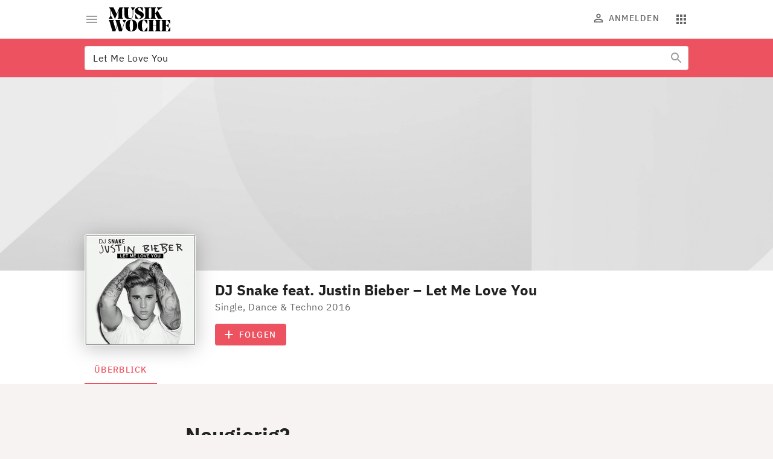

--- FILE ---
content_type: text/html; charset=utf-8
request_url: https://www.musikwoche.de/audio/dj-snake-feat-justin-bieber-let-me-love-you
body_size: 15823
content:
<!DOCTYPE html><html lang="de"><head><meta charSet="utf-8"/><meta name="viewport" content="width=device-width"/><link rel="preload" href="/fonts/NoeDisplay-Bold.woff2" as="font" type="font/woff2"/><link rel="preload" href="/fonts/Dia-Black.woff2" as="font" type="font/woff2"/><link rel="preload" href="/fonts/IBMPlexSans-Regular-Latin1.woff2" as="font" type="font/woff2"/><link rel="preload" href="/fonts/IBMPlexSans-Medium-Latin1.woff2" as="font" type="font/woff2"/><link rel="preload" href="/fonts/IBMPlexSans-Bold-Latin1.woff2" as="font" type="font/woff2"/><link rel="preload" href="/fonts/IBMPlexSerif-Regular-Latin1.woff2" as="font" type="font/woff2"/><meta name="theme-color" content="#ED5260"/><meta name="facebook-domain-verification" content="rk41m3a2qesawh52m272jz8lblbaax"/><meta name="description" content="Musikwoche ist Ihr führendes Fachmagazin für die Musikbranche in Deutschland, Österreich und der Schweiz. Entdecken Sie aktuelle News, Trends, Charts und Hintergründe rund um die Musikindustrie."/><meta name="keywords" content="Musikwoche, Musikindustrie, Musikbusiness, Musik-News, Charts, Trends, Musikgeschäft, Künstler, Labels, Veranstaltungen, Live Entertainment"/><title>DJ Snake feat. Justin Bieber - Let Me Love You | MusikWoche</title><meta name="copyright" content="MusikWoche"/><meta property="og:type" content="audio"/><meta property="og:url" content="/audio/dj-snake-feat-justin-bieber-let-me-love-you"/><meta name="title" content="DJ Snake feat. Justin Bieber - Let Me Love You | MusikWoche"/><meta name="category" content="Single"/><meta name="artist" content="DJ Snake feat. Justin Bieber"/><meta name="genre" content="Dance &amp; Techno"/><meta name="year" content="2016"/><meta property="og:title" content="Let Me Love You"/><meta property="og:image" content="https://s3.eu-central-1.amazonaws.com/zone.busch.store.image/9d63fcda3f08cf7f8da7fe298cd5d7b57ce14bd77ff364e06c2050729b5504f9.jpg"/><link rel="canonical" href="https://www.creativebase.com/audio/dj-snake-feat-justin-bieber-let-me-love-you"/><meta name="next-head-count" content="24"/><link rel="icon" href="/favicon.ico" sizes="any"/><link rel="icon" href="/favicon.svg" type="image/svg+xml"/><link rel="apple-touch-icon" href="/apple-touch-icon.png"/><link rel="manifest" href="/manifest.json"/><meta name="robots" content="index, follow, noarchive, noodp, max-snippet:-1, max-image-preview:large, max-video-preview:-1"/><meta name="Googlebot-News" content="index, follow"/><style data-emotion="css-global 0"></style><style data-emotion="css-global illt82">html{-webkit-font-smoothing:antialiased;-moz-osx-font-smoothing:grayscale;box-sizing:border-box;-webkit-text-size-adjust:100%;scroll-behavior:smooth;}*,*::before,*::after{box-sizing:inherit;}body{margin:0;font-family:"IBM Plex Sans",ui-sans-serif,system-ui,-apple-system,BlinkMacSystemFont,"Segoe UI","Helvetica Neue",Arial,"Noto Sans",sans-serif,"Apple Color Emoji","Segoe UI Emoji","Segoe UI Symbol","Noto Color Emoji";font-size:1rem;font-weight:400;line-height:1.5;letter-spacing:0.03125rem;color:#212121;background-color:#f7f3f3;}@media print{body{background-color:#fff;}}body::backdrop{background-color:#f7f3f3;}strong,b{font-weight:700;}a{-webkit-text-decoration:none;text-decoration:none;}figure{margin:0;}@font-face{font-family:'Noe Display';src:url("/fonts/NoeDisplay-Bold.woff2") format('woff2');font-style:normal;font-weight:700;font-display:swap;}@font-face{font-family:'Dia';src:url("/fonts/Dia-Black.woff2") format('woff2');font-style:normal;font-weight:900;font-display:swap;}@font-face{font-family:'IBM Plex Sans';font-style:normal;font-weight:400;src:url("/fonts/IBMPlexSans-Regular-Latin1.woff2") format("woff2");font-display:swap;unicode-range:U+0000,U+000D,U+0020-007E,U+00A0-00FF,U+0131,U+0152-0153,U+02C6,U+02DA,U+02DC,U+2013-2014,U+2018-201A,U+201C-201E,U+2020-2022,U+2026,U+2030,U+2039-203A,U+2044,U+20AC,U+2122,U+2212,U+FB01-FB02;}@font-face{font-family:'IBM Plex Sans';font-style:normal;font-weight:500;src:url("/fonts/IBMPlexSans-Medium-Latin1.woff2") format("woff2");font-display:swap;unicode-range:U+0000,U+000D,U+0020-007E,U+00A0-00FF,U+0131,U+0152-0153,U+02C6,U+02DA,U+02DC,U+2013-2014,U+2018-201A,U+201C-201E,U+2020-2022,U+2026,U+2030,U+2039-203A,U+2044,U+20AC,U+2122,U+2212,U+FB01-FB02;}@font-face{font-family:'IBM Plex Sans';font-style:normal;font-weight:600;src:url("/fonts/IBMPlexSans-SemiBold-Latin1.woff2") format("woff2");font-display:swap;unicode-range:U+0000,U+000D,U+0020-007E,U+00A0-00FF,U+0131,U+0152-0153,U+02C6,U+02DA,U+02DC,U+2013-2014,U+2018-201A,U+201C-201E,U+2020-2022,U+2026,U+2030,U+2039-203A,U+2044,U+20AC,U+2122,U+2212,U+FB01-FB02;}@font-face{font-family:'IBM Plex Sans';font-style:normal;font-weight:700;src:url("/fonts/IBMPlexSans-Bold-Latin1.woff2") format("woff2");font-display:swap;unicode-range:U+0000,U+000D,U+0020-007E,U+00A0-00FF,U+0131,U+0152-0153,U+02C6,U+02DA,U+02DC,U+2013-2014,U+2018-201A,U+201C-201E,U+2020-2022,U+2026,U+2030,U+2039-203A,U+2044,U+20AC,U+2122,U+2212,U+FB01-FB02;}@font-face{font-family:'IBM Plex Serif';src:url("/fonts/IBMPlexSerif-Regular-Latin1.woff2") format('woff2');font-style:normal;font-weight:400;font-display:swap;}</style><style data-emotion="css-global 1prfaxn">@-webkit-keyframes mui-auto-fill{from{display:block;}}@keyframes mui-auto-fill{from{display:block;}}@-webkit-keyframes mui-auto-fill-cancel{from{display:block;}}@keyframes mui-auto-fill-cancel{from{display:block;}}</style><style data-emotion="css 1l1662n txn20e u4p24i 1ogul6z vubbuv 6awtq5 2kfeki 1woywtt y6z5rd xqf1gs oqon26 1xdhyk6 l42v9h 1z9uso 43edh7 mlznh2 1f5u4ix 47fd8w li723k 1k9cged 2k2d9l 1blbzq8 igs3ac ihdtdm 1c4s5eu yepijj 1q3d1fi 9tv5a9 1iyxsxw xc6kck p4oezd u8d4fe an790i 11poydk 288sok 1q03no8 1mno2jr oqr85h 1t0s2fz 7sga7m i5f2i0 1vza83t arvkdg 9ij30p 5jy7r1 lukzjp 1u8qly9 a2qn27 7y3eno 7qg1ii mdw44g 1w7netk frx4c4 1x8hcho 1ej6o25 h2xynr">.css-1l1662n{background-color:#fff;color:#212121;-webkit-transition:box-shadow 300ms cubic-bezier(0.4, 0, 0.2, 1) 0ms;transition:box-shadow 300ms cubic-bezier(0.4, 0, 0.2, 1) 0ms;box-shadow:none;position:-webkit-sticky;position:sticky;top:0;z-index:1101;color:rgba(0, 0, 0, 0.60);margin-bottom:0px;padding-bottom:0px;}@media (min-width:0px){.css-1l1662n{padding-top:8px;padding-bottom:8px;}}@media (min-width:600px){.css-1l1662n{padding-top:12px;padding-bottom:12px;}}.css-txn20e{display:-webkit-box;display:-webkit-flex;display:-ms-flexbox;display:flex;-webkit-box-pack:justify;-webkit-justify-content:space-between;justify-content:space-between;-webkit-align-items:center;-webkit-box-align:center;-ms-flex-align:center;align-items:center;margin-left:auto;margin-right:auto;}@media (min-width:0px){.css-txn20e{padding-left:16px;padding-right:16px;}}@media (min-width:960px){.css-txn20e{max-width:984px;padding-left:32px;padding-right:32px;}}@media (min-width:1280px){.css-txn20e{max-width:1064px;}}.css-u4p24i{display:-webkit-box;display:-webkit-flex;display:-ms-flexbox;display:flex;-webkit-flex-direction:row;-ms-flex-direction:row;flex-direction:row;-webkit-align-items:center;-webkit-box-align:center;-ms-flex-align:center;align-items:center;}.css-1ogul6z{display:-webkit-inline-box;display:-webkit-inline-flex;display:-ms-inline-flexbox;display:inline-flex;-webkit-align-items:center;-webkit-box-align:center;-ms-flex-align:center;align-items:center;-webkit-box-pack:center;-ms-flex-pack:center;-webkit-justify-content:center;justify-content:center;position:relative;box-sizing:border-box;-webkit-tap-highlight-color:transparent;background-color:transparent;outline:0;border:0;margin:0;border-radius:0;padding:0;cursor:pointer;-webkit-user-select:none;-moz-user-select:none;-ms-user-select:none;user-select:none;vertical-align:middle;-moz-appearance:none;-webkit-appearance:none;-webkit-text-decoration:none;text-decoration:none;color:inherit;text-align:center;-webkit-flex:0 0 auto;-ms-flex:0 0 auto;flex:0 0 auto;font-size:1.5rem;padding:8px;border-radius:50%;overflow:visible;color:rgba(0, 0, 0, 0.54);-webkit-transition:background-color 150ms cubic-bezier(0.4, 0, 0.2, 1) 0ms;transition:background-color 150ms cubic-bezier(0.4, 0, 0.2, 1) 0ms;padding:8px;color:#9E9E9E;margin-right:8px;margin-left:-8px;}.css-1ogul6z::-moz-focus-inner{border-style:none;}.css-1ogul6z.Mui-disabled{pointer-events:none;cursor:default;}@media print{.css-1ogul6z{-webkit-print-color-adjust:exact;color-adjust:exact;}}.css-1ogul6z:hover{background-color:rgba(0, 0, 0, 0.04);}@media (hover: none){.css-1ogul6z:hover{background-color:transparent;}}.css-1ogul6z.Mui-disabled{background-color:transparent;color:rgba(0, 0, 0, 0.38);}.css-vubbuv{-webkit-user-select:none;-moz-user-select:none;-ms-user-select:none;user-select:none;width:1em;height:1em;display:inline-block;fill:currentColor;-webkit-flex-shrink:0;-ms-flex-negative:0;flex-shrink:0;-webkit-transition:fill 200ms cubic-bezier(0.4, 0, 0.2, 1) 0ms;transition:fill 200ms cubic-bezier(0.4, 0, 0.2, 1) 0ms;font-size:1.5rem;}.css-6awtq5 svg{display:block;}@media (min-width:0px){.css-6awtq5 svg{max-width:140px;}}@media (min-width:600px){.css-6awtq5 svg{max-width:none;}}.css-2kfeki{margin:0;color:#ED5260;-webkit-text-decoration:underline;text-decoration:underline;text-decoration-color:rgba(237, 82, 96, 0.4);}.css-2kfeki.cb-link-type-button{border-radius:4px;display:inline-block;font-weight:500;font-size:14px;letter-spacing:1.5px;line-height:16px;opacity:1!important;padding:10px;text-align:center;-webkit-text-decoration:none;text-decoration:none;text-transform:uppercase;-webkit-transition:background-color 0.3s;transition:background-color 0.3s;width:100%;}.css-2kfeki.cb-link-type-containedButton{background-color:#ED5260;color:#fff!important;}.css-2kfeki.cb-link-type-containedButton:hover{background-color:#ED7F89;}.css-2kfeki.cb-link-type-outlinedButton{color:#ED5260;border-width:1px;border-style:solid;border-color:rgba(0, 0, 0, 0.12);padding:9px 10px;}.css-2kfeki.cb-link-type-outlinedButton:hover{background-color:#F8F2F2;}.css-2kfeki:hover{text-decoration-color:inherit;}.css-2kfeki:hover{opacity:0.7;}.css-2kfeki:hover{opacity:1;}.css-1woywtt{display:-webkit-box;display:-webkit-flex;display:-ms-flexbox;display:flex;-webkit-flex-direction:row;-ms-flex-direction:row;flex-direction:row;margin-right:-8px;margin-top:0px;}.css-1woywtt>:not(style)+:not(style){margin:0;margin-left:8px;}.css-y6z5rd{display:-webkit-inline-box;display:-webkit-inline-flex;display:-ms-inline-flexbox;display:inline-flex;-webkit-align-items:center;-webkit-box-align:center;-ms-flex-align:center;align-items:center;-webkit-box-pack:center;-ms-flex-pack:center;-webkit-justify-content:center;justify-content:center;position:relative;box-sizing:border-box;-webkit-tap-highlight-color:transparent;background-color:transparent;outline:0;border:0;margin:0;border-radius:0;padding:0;cursor:pointer;-webkit-user-select:none;-moz-user-select:none;-ms-user-select:none;user-select:none;vertical-align:middle;-moz-appearance:none;-webkit-appearance:none;-webkit-text-decoration:none;text-decoration:none;color:inherit;text-align:center;-webkit-flex:0 0 auto;-ms-flex:0 0 auto;flex:0 0 auto;font-size:1.5rem;padding:8px;border-radius:50%;overflow:visible;color:rgba(0, 0, 0, 0.54);-webkit-transition:background-color 150ms cubic-bezier(0.4, 0, 0.2, 1) 0ms;transition:background-color 150ms cubic-bezier(0.4, 0, 0.2, 1) 0ms;padding:8px;color:#9E9E9E;color:#666666;}.css-y6z5rd::-moz-focus-inner{border-style:none;}.css-y6z5rd.Mui-disabled{pointer-events:none;cursor:default;}@media print{.css-y6z5rd{-webkit-print-color-adjust:exact;color-adjust:exact;}}.css-y6z5rd:hover{background-color:rgba(0, 0, 0, 0.04);}@media (hover: none){.css-y6z5rd:hover{background-color:transparent;}}.css-y6z5rd.Mui-disabled{background-color:transparent;color:rgba(0, 0, 0, 0.38);}@media (min-width:960px){.css-y6z5rd{display:none;}}.css-xqf1gs{display:-webkit-inline-box;display:-webkit-inline-flex;display:-ms-inline-flexbox;display:inline-flex;-webkit-align-items:center;-webkit-box-align:center;-ms-flex-align:center;align-items:center;-webkit-box-pack:center;-ms-flex-pack:center;-webkit-justify-content:center;justify-content:center;position:relative;box-sizing:border-box;-webkit-tap-highlight-color:transparent;background-color:transparent;outline:0;border:0;margin:0;border-radius:0;padding:0;cursor:pointer;-webkit-user-select:none;-moz-user-select:none;-ms-user-select:none;user-select:none;vertical-align:middle;-moz-appearance:none;-webkit-appearance:none;-webkit-text-decoration:none;text-decoration:none;color:inherit;font-family:"IBM Plex Sans",ui-sans-serif,system-ui,-apple-system,BlinkMacSystemFont,"Segoe UI","Helvetica Neue",Arial,"Noto Sans",sans-serif,"Apple Color Emoji","Segoe UI Emoji","Segoe UI Symbol","Noto Color Emoji";font-weight:500;font-size:0.875rem;line-height:1.75;text-transform:uppercase;min-width:64px;padding:6px 8px;border-radius:4px;-webkit-transition:background-color 250ms cubic-bezier(0.4, 0, 0.2, 1) 0ms,box-shadow 250ms cubic-bezier(0.4, 0, 0.2, 1) 0ms,border-color 250ms cubic-bezier(0.4, 0, 0.2, 1) 0ms,color 250ms cubic-bezier(0.4, 0, 0.2, 1) 0ms;transition:background-color 250ms cubic-bezier(0.4, 0, 0.2, 1) 0ms,box-shadow 250ms cubic-bezier(0.4, 0, 0.2, 1) 0ms,border-color 250ms cubic-bezier(0.4, 0, 0.2, 1) 0ms,color 250ms cubic-bezier(0.4, 0, 0.2, 1) 0ms;color:inherit;border-color:currentColor;box-shadow:none;font-size:0.875rem;font-weight:500;line-height:1.1428571428571428;letter-spacing:0.08928571428571429rem;text-transform:uppercase;padding:10px 16px;padding:10px 8px;color:#666666;}.css-xqf1gs::-moz-focus-inner{border-style:none;}.css-xqf1gs.Mui-disabled{pointer-events:none;cursor:default;}@media print{.css-xqf1gs{-webkit-print-color-adjust:exact;color-adjust:exact;}}.css-xqf1gs:hover{-webkit-text-decoration:none;text-decoration:none;background-color:rgba(33, 33, 33, 0.04);}@media (hover: none){.css-xqf1gs:hover{background-color:transparent;}}.css-xqf1gs.Mui-disabled{color:rgba(0, 0, 0, 0.38);}.css-xqf1gs:hover{box-shadow:none;}.css-xqf1gs.Mui-focusVisible{box-shadow:none;}.css-xqf1gs:active{box-shadow:none;}.css-xqf1gs.Mui-disabled{box-shadow:none;}.css-xqf1gs:disabled{color:rgba(0, 0, 0, 0.38);}@media (min-width:0px){.css-xqf1gs{display:none;}}@media (min-width:960px){.css-xqf1gs{display:-webkit-inline-box;display:-webkit-inline-flex;display:-ms-inline-flexbox;display:inline-flex;}}.css-oqon26{display:inherit;margin-right:8px;margin-left:-4px;margin-right:6px;}.css-oqon26>*:nth-of-type(1){font-size:20px;}.css-oqon26$iconSizeSmall{margin-right:4px;}.css-oqon26 >svg{font-size:22px!important;margin-top:-3px;margin-bottom:-3px;}.css-l42v9h{display:-webkit-inline-box;display:-webkit-inline-flex;display:-ms-inline-flexbox;display:inline-flex;-webkit-align-items:center;-webkit-box-align:center;-ms-flex-align:center;align-items:center;-webkit-box-pack:center;-ms-flex-pack:center;-webkit-justify-content:center;justify-content:center;position:relative;box-sizing:border-box;-webkit-tap-highlight-color:transparent;background-color:transparent;outline:0;border:0;margin:0;border-radius:0;padding:0;cursor:pointer;-webkit-user-select:none;-moz-user-select:none;-ms-user-select:none;user-select:none;vertical-align:middle;-moz-appearance:none;-webkit-appearance:none;-webkit-text-decoration:none;text-decoration:none;color:inherit;text-align:center;-webkit-flex:0 0 auto;-ms-flex:0 0 auto;flex:0 0 auto;font-size:1.5rem;padding:8px;border-radius:50%;overflow:visible;color:rgba(0, 0, 0, 0.54);-webkit-transition:background-color 150ms cubic-bezier(0.4, 0, 0.2, 1) 0ms;transition:background-color 150ms cubic-bezier(0.4, 0, 0.2, 1) 0ms;padding:8px;color:#9E9E9E;color:#666666;}.css-l42v9h::-moz-focus-inner{border-style:none;}.css-l42v9h.Mui-disabled{pointer-events:none;cursor:default;}@media print{.css-l42v9h{-webkit-print-color-adjust:exact;color-adjust:exact;}}.css-l42v9h:hover{background-color:rgba(0, 0, 0, 0.04);}@media (hover: none){.css-l42v9h:hover{background-color:transparent;}}.css-l42v9h.Mui-disabled{background-color:transparent;color:rgba(0, 0, 0, 0.38);}.css-1z9uso{display:grid;grid-template-areas:"header" "container";gap:16px;}@media (min-width:960px){.css-1z9uso{gap:32px;}}.css-1z9uso .template-slot-header .MuiTabs-root{display:grid;}.css-1z9uso .template-slot-container{display:grid;grid-template-areas:"content" "sidebar-template";gap:16px;}@media (min-width:960px){.css-1z9uso .template-slot-container{grid-template-columns:2fr 1fr;grid-template-areas:"content sidebar-template";gap:32px;}}.css-1z9uso.has-no-sidebar .template-slot-container{grid-template-areas:"content";}@media (min-width:960px){.css-1z9uso.has-no-sidebar .template-slot-container{grid-template-columns:1fr;grid-template-areas:"content";}}.css-1z9uso.has-no-sidebar .template-slot-container .template-slot-sidebar-template{display:none;}.css-1z9uso.has-paywall .template-slot-container{grid-template-areas:"content" "paywall";}@media (min-width:960px){.css-1z9uso.has-paywall .template-slot-container{grid-template-areas:"content sidebar-template" "paywall paywall";}}.css-1z9uso.has-paywall .template-slot-container .template-slot-sidebar-template{display:none;}@media (min-width:960px){.css-1z9uso.has-paywall .template-slot-container .template-slot-sidebar-template{display:block;}}.css-1z9uso.has-paywall .template-slot-container.has-no-sidebar{grid-template-columns:1fr;grid-template-areas:"content" "paywall";}.css-1z9uso.has-paywall .template-slot-container.has-no-sidebar .template-slot-sidebar-template{display:none;}.css-1z9uso .template-slot-content{-webkit-align-self:start;-ms-flex-item-align:start;align-self:start;display:grid;gap:16px;}@media (min-width:960px){.css-1z9uso .template-slot-content{gap:32px;}}.css-1z9uso .template-slot-sidebar-template .template-slot-sidebar-sticky{-webkit-align-self:start;-ms-flex-item-align:start;align-self:start;display:grid;overflow-wrap:break-word;word-wrap:break-word;-ms-word-break:break-all;word-break:break-word;-ms-hyphens:auto;moz-hyphens:auto;webkit-hyphens:auto;-webkit-hyphens:auto;-moz-hyphens:auto;-ms-hyphens:auto;hyphens:auto;gap:16px;}@media (min-width:960px){.css-1z9uso .template-slot-sidebar-template .template-slot-sidebar-sticky{gap:32px;position:-webkit-sticky;position:sticky;top:16px;}}.css-1z9uso .template-slot-sidebar-template .template-slot-sidebar{-webkit-align-self:start;-ms-flex-item-align:start;align-self:start;display:grid;overflow-wrap:break-word;word-wrap:break-word;-ms-word-break:break-all;word-break:break-word;-ms-hyphens:auto;moz-hyphens:auto;webkit-hyphens:auto;-webkit-hyphens:auto;-moz-hyphens:auto;-ms-hyphens:auto;hyphens:auto;gap:16px;}@media (min-width:960px){.css-1z9uso .template-slot-sidebar-template .template-slot-sidebar{gap:32px;}}.css-43edh7{grid-area:header;}.css-mlznh2{background-color:#ED5260;padding-top:12px;}.css-1f5u4ix{width:100%;margin-left:auto;box-sizing:border-box;margin-right:auto;display:block;padding-left:16px;padding-right:16px;padding-left:16px;padding-right:16px;}@media (min-width:600px){.css-1f5u4ix{padding-left:24px;padding-right:24px;}}@media (min-width:1280px){.css-1f5u4ix{max-width:1280px;}}@media (min-width:600px){.css-1f5u4ix{padding-left:16px;padding-right:16px;}}@media (min-width:960px){.css-1f5u4ix{max-width:984px;padding-left:32px;padding-right:32px;}}@media (min-width:1280px){.css-1f5u4ix{max-width:1064px;padding-left:32px;padding-right:32px;}}.css-47fd8w{padding-bottom:12px;}.css-li723k{display:-webkit-inline-box;display:-webkit-inline-flex;display:-ms-inline-flexbox;display:inline-flex;-webkit-flex-direction:column;-ms-flex-direction:column;flex-direction:column;position:relative;min-width:0;padding:0;margin:0;border:0;vertical-align:top;width:100%;position:relative;background-color:#fff;border-radius:4px;}.css-1k9cged{display:-webkit-inline-box;display:-webkit-inline-flex;display:-ms-inline-flexbox;display:inline-flex;-webkit-flex-direction:column;-ms-flex-direction:column;flex-direction:column;position:relative;min-width:0;padding:0;margin:0;border:0;vertical-align:top;width:100%;}.css-1k9cged fieldset{border-color:rgba(0, 0, 0, 0.12)!important;}.css-1k9cged fieldset:hover{border:none;}.css-2k2d9l{font-family:"IBM Plex Sans",ui-sans-serif,system-ui,-apple-system,BlinkMacSystemFont,"Segoe UI","Helvetica Neue",Arial,"Noto Sans",sans-serif,"Apple Color Emoji","Segoe UI Emoji","Segoe UI Symbol","Noto Color Emoji";font-weight:400;font-size:1rem;line-height:1.4375em;color:#212121;box-sizing:border-box;position:relative;cursor:text;display:-webkit-inline-box;display:-webkit-inline-flex;display:-ms-inline-flexbox;display:inline-flex;-webkit-align-items:center;-webkit-box-align:center;-ms-flex-align:center;align-items:center;position:relative;border-radius:4px;}.css-2k2d9l.Mui-disabled{color:#9E9E9E;cursor:default;}.css-2k2d9l:hover .MuiOutlinedInput-notchedOutline{border-color:#212121;}@media (hover: none){.css-2k2d9l:hover .MuiOutlinedInput-notchedOutline{border-color:rgba(0, 0, 0, 0.23);}}.css-2k2d9l.Mui-focused .MuiOutlinedInput-notchedOutline{border-color:#ED5260;border-width:2px;}.css-2k2d9l.Mui-error .MuiOutlinedInput-notchedOutline{border-color:#b00020;}.css-2k2d9l.Mui-disabled .MuiOutlinedInput-notchedOutline{border-color:rgba(0, 0, 0, 0.38);}.css-1blbzq8{font:inherit;letter-spacing:inherit;color:currentColor;padding:4px 0 5px;border:0;box-sizing:content-box;background:none;height:1.4375em;margin:0;-webkit-tap-highlight-color:transparent;display:block;min-width:0;width:100%;-webkit-animation-name:mui-auto-fill-cancel;animation-name:mui-auto-fill-cancel;-webkit-animation-duration:10ms;animation-duration:10ms;padding-top:1px;padding:8.5px 14px;}.css-1blbzq8::-webkit-input-placeholder{color:currentColor;opacity:0.42;-webkit-transition:opacity 200ms cubic-bezier(0.4, 0, 0.2, 1) 0ms;transition:opacity 200ms cubic-bezier(0.4, 0, 0.2, 1) 0ms;}.css-1blbzq8::-moz-placeholder{color:currentColor;opacity:0.42;-webkit-transition:opacity 200ms cubic-bezier(0.4, 0, 0.2, 1) 0ms;transition:opacity 200ms cubic-bezier(0.4, 0, 0.2, 1) 0ms;}.css-1blbzq8:-ms-input-placeholder{color:currentColor;opacity:0.42;-webkit-transition:opacity 200ms cubic-bezier(0.4, 0, 0.2, 1) 0ms;transition:opacity 200ms cubic-bezier(0.4, 0, 0.2, 1) 0ms;}.css-1blbzq8::-ms-input-placeholder{color:currentColor;opacity:0.42;-webkit-transition:opacity 200ms cubic-bezier(0.4, 0, 0.2, 1) 0ms;transition:opacity 200ms cubic-bezier(0.4, 0, 0.2, 1) 0ms;}.css-1blbzq8:focus{outline:0;}.css-1blbzq8:invalid{box-shadow:none;}.css-1blbzq8::-webkit-search-decoration{-webkit-appearance:none;}label[data-shrink=false]+.MuiInputBase-formControl .css-1blbzq8::-webkit-input-placeholder{opacity:0!important;}label[data-shrink=false]+.MuiInputBase-formControl .css-1blbzq8::-moz-placeholder{opacity:0!important;}label[data-shrink=false]+.MuiInputBase-formControl .css-1blbzq8:-ms-input-placeholder{opacity:0!important;}label[data-shrink=false]+.MuiInputBase-formControl .css-1blbzq8::-ms-input-placeholder{opacity:0!important;}label[data-shrink=false]+.MuiInputBase-formControl .css-1blbzq8:focus::-webkit-input-placeholder{opacity:0.42;}label[data-shrink=false]+.MuiInputBase-formControl .css-1blbzq8:focus::-moz-placeholder{opacity:0.42;}label[data-shrink=false]+.MuiInputBase-formControl .css-1blbzq8:focus:-ms-input-placeholder{opacity:0.42;}label[data-shrink=false]+.MuiInputBase-formControl .css-1blbzq8:focus::-ms-input-placeholder{opacity:0.42;}.css-1blbzq8.Mui-disabled{opacity:1;-webkit-text-fill-color:#9E9E9E;}.css-1blbzq8:-webkit-autofill{-webkit-animation-duration:5000s;animation-duration:5000s;-webkit-animation-name:mui-auto-fill;animation-name:mui-auto-fill;}.css-1blbzq8:-webkit-autofill{border-radius:inherit;}.css-igs3ac{text-align:left;position:absolute;bottom:0;right:0;top:-5px;left:0;margin:0;padding:0 8px;pointer-events:none;border-radius:inherit;border-style:solid;border-width:1px;overflow:hidden;min-width:0%;border-color:rgba(0, 0, 0, 0.23);}.css-ihdtdm{float:unset;width:auto;overflow:hidden;padding:0;line-height:11px;-webkit-transition:width 150ms cubic-bezier(0.0, 0, 0.2, 1) 0ms;transition:width 150ms cubic-bezier(0.0, 0, 0.2, 1) 0ms;}.css-1c4s5eu{display:-webkit-inline-box;display:-webkit-inline-flex;display:-ms-inline-flexbox;display:inline-flex;-webkit-align-items:center;-webkit-box-align:center;-ms-flex-align:center;align-items:center;-webkit-box-pack:center;-ms-flex-pack:center;-webkit-justify-content:center;justify-content:center;position:relative;box-sizing:border-box;-webkit-tap-highlight-color:transparent;background-color:transparent;outline:0;border:0;margin:0;border-radius:0;padding:0;cursor:pointer;-webkit-user-select:none;-moz-user-select:none;-ms-user-select:none;user-select:none;vertical-align:middle;-moz-appearance:none;-webkit-appearance:none;-webkit-text-decoration:none;text-decoration:none;color:inherit;text-align:center;-webkit-flex:0 0 auto;-ms-flex:0 0 auto;flex:0 0 auto;font-size:1.5rem;padding:8px;border-radius:50%;overflow:visible;color:rgba(0, 0, 0, 0.54);-webkit-transition:background-color 150ms cubic-bezier(0.4, 0, 0.2, 1) 0ms;transition:background-color 150ms cubic-bezier(0.4, 0, 0.2, 1) 0ms;padding:12px;font-size:1.75rem;padding:8px;color:#9E9E9E;position:absolute;top:0;right:0;z-index:1050;}.css-1c4s5eu::-moz-focus-inner{border-style:none;}.css-1c4s5eu.Mui-disabled{pointer-events:none;cursor:default;}@media print{.css-1c4s5eu{-webkit-print-color-adjust:exact;color-adjust:exact;}}.css-1c4s5eu:hover{background-color:rgba(0, 0, 0, 0.04);}@media (hover: none){.css-1c4s5eu:hover{background-color:transparent;}}.css-1c4s5eu.Mui-disabled{background-color:transparent;color:rgba(0, 0, 0, 0.38);}.css-1c4s5eu:before{content:"";display:block;width:54px;height:36px;background:linear-gradient(
                    to left,
                    #fff 0%,
                    #fff 60%,
                    rgba(255, 255, 255, 0) 100%
                  );position:absolute;right:2px;top:2px;z-index:-1;}.css-yepijj{width:100%;margin-left:auto;box-sizing:border-box;margin-right:auto;display:block;padding-left:16px;padding-right:16px;padding-left:16px;padding-right:16px;}@media (min-width:600px){.css-yepijj{padding-left:24px;padding-right:24px;}}@media (min-width:1280px){.css-yepijj{max-width:1280px;}}@media (min-width:600px){.css-yepijj{padding-left:16px;padding-right:16px;}}@media (min-width:960px){.css-yepijj{max-width:984px;padding-left:32px;padding-right:32px;}}@media (min-width:1280px){.css-yepijj{max-width:1064px;padding-left:32px;padding-right:32px;}}@media (max-width:599.95px){.css-yepijj{padding:0px;}}.css-1q3d1fi{background-color:#fff;color:#212121;-webkit-transition:box-shadow 300ms cubic-bezier(0.4, 0, 0.2, 1) 0ms;transition:box-shadow 300ms cubic-bezier(0.4, 0, 0.2, 1) 0ms;box-shadow:none;}.css-9tv5a9{position:relative;}@media (min-width:0px){.css-9tv5a9{height:130px;}}@media (min-width:600px){.css-9tv5a9{height:320px;}}.css-1iyxsxw{display:-webkit-box;display:-webkit-flex;display:-ms-flexbox;display:flex;position:relative;}@media (min-width:0px){.css-1iyxsxw{-webkit-flex-direction:column;-ms-flex-direction:column;flex-direction:column;}}@media (min-width:600px){.css-1iyxsxw{-webkit-flex-direction:row;-ms-flex-direction:row;flex-direction:row;}}.css-xc6kck{width:92px;min-width:92px;position:absolute;bottom:calc(100% - 16px);}@media (min-width:600px){.css-xc6kck{width:184px;min-width:184px;bottom:0;top:auto;}}.css-xc6kck img{width:92px;border-radius:4px;-webkit-filter:drop-shadow(0px 4px 16px rgba(0, 0, 0, 0.25));filter:drop-shadow(0px 4px 16px rgba(0, 0, 0, 0.25));}@media (min-width:600px){.css-xc6kck img{width:184px;}}.css-p4oezd{margin-top:32px;margin-left:0px;}@media (min-width:600px){.css-p4oezd{margin-top:16px;margin-left:216px;}}.css-u8d4fe{margin:0;font-family:"IBM Plex Sans",ui-sans-serif,system-ui,-apple-system,BlinkMacSystemFont,"Segoe UI","Helvetica Neue",Arial,"Noto Sans",sans-serif,"Apple Color Emoji","Segoe UI Emoji","Segoe UI Symbol","Noto Color Emoji";font-size:1.5rem;font-weight:700;line-height:1.3333333333333333;letter-spacing:0.01125rem;}.css-an790i{margin:0;font-family:"IBM Plex Sans",ui-sans-serif,system-ui,-apple-system,BlinkMacSystemFont,"Segoe UI","Helvetica Neue",Arial,"Noto Sans",sans-serif,"Apple Color Emoji","Segoe UI Emoji","Segoe UI Symbol","Noto Color Emoji";font-size:1rem;font-weight:400;line-height:1.5;letter-spacing:0.03125rem;color:#666666;}.css-11poydk{display:-webkit-box;display:-webkit-flex;display:-ms-flexbox;display:flex;-webkit-flex-direction:row;-ms-flex-direction:row;flex-direction:row;margin-top:16px;}.css-11poydk>:not(style)+:not(style){margin:0;margin-left:16px;}.css-288sok{display:-webkit-inline-box;display:-webkit-inline-flex;display:-ms-inline-flexbox;display:inline-flex;-webkit-align-items:center;-webkit-box-align:center;-ms-flex-align:center;align-items:center;-webkit-box-pack:center;-ms-flex-pack:center;-webkit-justify-content:center;justify-content:center;position:relative;box-sizing:border-box;-webkit-tap-highlight-color:transparent;background-color:transparent;outline:0;border:0;margin:0;border-radius:0;padding:0;cursor:pointer;-webkit-user-select:none;-moz-user-select:none;-ms-user-select:none;user-select:none;vertical-align:middle;-moz-appearance:none;-webkit-appearance:none;-webkit-text-decoration:none;text-decoration:none;color:inherit;font-family:"IBM Plex Sans",ui-sans-serif,system-ui,-apple-system,BlinkMacSystemFont,"Segoe UI","Helvetica Neue",Arial,"Noto Sans",sans-serif,"Apple Color Emoji","Segoe UI Emoji","Segoe UI Symbol","Noto Color Emoji";font-weight:500;font-size:0.875rem;line-height:1.75;text-transform:uppercase;min-width:64px;padding:6px 16px;border-radius:4px;-webkit-transition:background-color 250ms cubic-bezier(0.4, 0, 0.2, 1) 0ms,box-shadow 250ms cubic-bezier(0.4, 0, 0.2, 1) 0ms,border-color 250ms cubic-bezier(0.4, 0, 0.2, 1) 0ms,color 250ms cubic-bezier(0.4, 0, 0.2, 1) 0ms;transition:background-color 250ms cubic-bezier(0.4, 0, 0.2, 1) 0ms,box-shadow 250ms cubic-bezier(0.4, 0, 0.2, 1) 0ms,border-color 250ms cubic-bezier(0.4, 0, 0.2, 1) 0ms,color 250ms cubic-bezier(0.4, 0, 0.2, 1) 0ms;color:#fff;background-color:#ED5260;box-shadow:0px 3px 1px -2px rgba(0,0,0,0.2),0px 2px 2px 0px rgba(0,0,0,0.14),0px 1px 5px 0px rgba(0,0,0,0.12);box-shadow:none;font-size:0.875rem;font-weight:500;line-height:1.1428571428571428;letter-spacing:0.08928571428571429rem;text-transform:uppercase;padding:10px 16px;}.css-288sok::-moz-focus-inner{border-style:none;}.css-288sok.Mui-disabled{pointer-events:none;cursor:default;}@media print{.css-288sok{-webkit-print-color-adjust:exact;color-adjust:exact;}}.css-288sok:hover{-webkit-text-decoration:none;text-decoration:none;background-color:#A43942;box-shadow:0px 2px 4px -1px rgba(0,0,0,0.2),0px 4px 5px 0px rgba(0,0,0,0.14),0px 1px 10px 0px rgba(0,0,0,0.12);}@media (hover: none){.css-288sok:hover{background-color:#ED5260;}}.css-288sok:active{box-shadow:0px 5px 5px -3px rgba(0,0,0,0.2),0px 8px 10px 1px rgba(0,0,0,0.14),0px 3px 14px 2px rgba(0,0,0,0.12);}.css-288sok.Mui-focusVisible{box-shadow:0px 3px 5px -1px rgba(0,0,0,0.2),0px 6px 10px 0px rgba(0,0,0,0.14),0px 1px 18px 0px rgba(0,0,0,0.12);}.css-288sok.Mui-disabled{color:rgba(0, 0, 0, 0.38);box-shadow:none;background-color:rgba(0, 0, 0, 0.12);}.css-288sok:hover{box-shadow:none;}.css-288sok.Mui-focusVisible{box-shadow:none;}.css-288sok:active{box-shadow:none;}.css-288sok.Mui-disabled{box-shadow:none;}.css-288sok:disabled{color:rgba(0, 0, 0, 0.38);}.css-288sok:hover{background-color:#D84B57;}.css-288sok.Mui-focusVisible{background-color:#ED5260;}.css-1q03no8{margin-top:16px;}@media (min-width:0px){.css-1q03no8{margin-left:-16px;margin-right:-16px;}}@media (min-width:600px){.css-1q03no8{margin-left:0px;margin-right:0px;}}.css-1mno2jr{overflow:hidden;min-height:48px;-webkit-overflow-scrolling:touch;display:-webkit-box;display:-webkit-flex;display:-ms-flexbox;display:flex;grid-auto-flow:column;position:relative;}@media (max-width:599.95px){.css-1mno2jr .MuiTabs-scrollButtons{display:none;}}.css-1mno2jr .MuiTabs-scrollButtons{opacity:1;z-index:10;width:40px;height:40px;border-radius:50%;}.css-1mno2jr .MuiTabs-scrollButtons:disabled{opacity:1;}.css-1mno2jr .MuiTabs-scrollButtons:disabled svg{opacity:0;}@media (min-width:0px){.css-1mno2jr .MuiTabs-scrollButtons{display:-webkit-box;display:-webkit-flex;display:-ms-flexbox;display:flex;}}@media (min-width:600px){.css-1mno2jr .MuiTabs-scrollButtons{display:none;}}.css-1mno2jr .MuiTabScrollButton-root{background-color:#fff;width:0;height:48px;position:relative;left:0;right:auto;}.css-1mno2jr .MuiTabScrollButton-root .MuiSvgIcon-root{font-size:1.5rem;}@media (min-width:0px){.css-1mno2jr .MuiTabScrollButton-root .MuiSvgIcon-root{opacity:0;}}.css-1mno2jr .MuiTabScrollButton-root.Mui-disabled:before{display:none!important;}.css-1mno2jr .MuiTabs-scroller+.MuiTabScrollButton-root{left:auto;right:0;}.css-oqr85h{overflow-x:auto;overflow-y:hidden;scrollbar-width:none;}.css-oqr85h::-webkit-scrollbar{display:none;}.css-1t0s2fz{position:relative;display:inline-block;-webkit-flex:1 1 auto;-ms-flex:1 1 auto;flex:1 1 auto;white-space:nowrap;scrollbar-width:none;overflow-x:auto;overflow-y:hidden;}.css-1t0s2fz::-webkit-scrollbar{display:none;}.css-7sga7m{display:-webkit-box;display:-webkit-flex;display:-ms-flexbox;display:flex;}.css-i5f2i0{display:-webkit-inline-box;display:-webkit-inline-flex;display:-ms-inline-flexbox;display:inline-flex;-webkit-align-items:center;-webkit-box-align:center;-ms-flex-align:center;align-items:center;-webkit-box-pack:center;-ms-flex-pack:center;-webkit-justify-content:center;justify-content:center;position:relative;box-sizing:border-box;-webkit-tap-highlight-color:transparent;background-color:transparent;outline:0;border:0;margin:0;border-radius:0;padding:0;cursor:pointer;-webkit-user-select:none;-moz-user-select:none;-ms-user-select:none;user-select:none;vertical-align:middle;-moz-appearance:none;-webkit-appearance:none;-webkit-text-decoration:none;text-decoration:none;color:inherit;font-family:"IBM Plex Sans",ui-sans-serif,system-ui,-apple-system,BlinkMacSystemFont,"Segoe UI","Helvetica Neue",Arial,"Noto Sans",sans-serif,"Apple Color Emoji","Segoe UI Emoji","Segoe UI Symbol","Noto Color Emoji";font-weight:500;font-size:0.875rem;line-height:1.25;text-transform:uppercase;max-width:360px;min-width:90px;position:relative;min-height:48px;-webkit-flex-shrink:0;-ms-flex-negative:0;flex-shrink:0;padding:12px 16px;overflow:hidden;white-space:normal;text-align:center;-webkit-flex-direction:column;-ms-flex-direction:column;flex-direction:column;color:#666666;max-width:none;min-width:0;opacity:1;letter-spacing:0.078125rem;color:#ED5260;letter-spacing:1.3px;}.css-i5f2i0::-moz-focus-inner{border-style:none;}.css-i5f2i0.Mui-disabled{pointer-events:none;cursor:default;}@media print{.css-i5f2i0{-webkit-print-color-adjust:exact;color-adjust:exact;}}.css-i5f2i0.Mui-selected{color:#ED5260;}.css-i5f2i0.Mui-disabled{color:#9E9E9E;}.css-1vza83t{position:absolute;height:2px;bottom:0;width:100%;-webkit-transition:all 300ms cubic-bezier(0.4, 0, 0.2, 1) 0ms;transition:all 300ms cubic-bezier(0.4, 0, 0.2, 1) 0ms;background-color:#ED5260;}.css-arvkdg{grid-area:content;}.css-9ij30p{grid-area:sidebar-template;}.css-5jy7r1{grid-area:sidebar;}.css-lukzjp{grid-area:paywall;}.css-a2qn27{display:-webkit-box;display:-webkit-flex;display:-ms-flexbox;display:flex;-webkit-flex-direction:column;-ms-flex-direction:column;flex-direction:column;-webkit-align-items:center;-webkit-box-align:center;-ms-flex-align:center;align-items:center;}@media (min-width:600px){.css-a2qn27{margin-left:auto;margin-right:auto;width:66.66666666666666%;}}.css-7y3eno{display:-webkit-box;display:-webkit-flex;display:-ms-flexbox;display:flex;-webkit-flex-direction:column;-ms-flex-direction:column;flex-direction:column;pointer-events:all;}.css-7qg1ii{margin:0;font-family:"IBM Plex Sans",ui-sans-serif,system-ui,-apple-system,BlinkMacSystemFont,"Segoe UI","Helvetica Neue",Arial,"Noto Sans",sans-serif,"Apple Color Emoji","Segoe UI Emoji","Segoe UI Symbol","Noto Color Emoji";font-size:2.125rem;font-weight:700;line-height:1.1764705882352942;letter-spacing:0.01125rem;margin-bottom:8px;}.css-mdw44g{margin:0;font-family:"IBM Plex Sans",ui-sans-serif,system-ui,-apple-system,BlinkMacSystemFont,"Segoe UI","Helvetica Neue",Arial,"Noto Sans",sans-serif,"Apple Color Emoji","Segoe UI Emoji","Segoe UI Symbol","Noto Color Emoji";font-size:1.125rem;font-weight:400;line-height:1.5555555555555556;letter-spacing:0.03125rem;margin-bottom:12px;}.css-1w7netk{list-style:none;margin:0;padding:0;position:relative;padding-top:8px;padding-bottom:8px;margin-bottom:10px;margin-top:4px;}.css-frx4c4{display:-webkit-box;display:-webkit-flex;display:-ms-flexbox;display:flex;-webkit-flex-direction:column;-ms-flex-direction:column;flex-direction:column;}@media (min-width:0px){.css-frx4c4{-webkit-flex-direction:column;-ms-flex-direction:column;flex-direction:column;}.css-frx4c4>:not(style)+:not(style){margin:0;margin-top:16px;}}@media (min-width:600px){.css-frx4c4{-webkit-flex-direction:row;-ms-flex-direction:row;flex-direction:row;}.css-frx4c4>:not(style)+:not(style){margin:0;margin-left:16px;}}.css-1x8hcho{display:-webkit-inline-box;display:-webkit-inline-flex;display:-ms-inline-flexbox;display:inline-flex;-webkit-align-items:center;-webkit-box-align:center;-ms-flex-align:center;align-items:center;-webkit-box-pack:center;-ms-flex-pack:center;-webkit-justify-content:center;justify-content:center;position:relative;box-sizing:border-box;-webkit-tap-highlight-color:transparent;background-color:transparent;outline:0;border:0;margin:0;border-radius:0;padding:0;cursor:pointer;-webkit-user-select:none;-moz-user-select:none;-ms-user-select:none;user-select:none;vertical-align:middle;-moz-appearance:none;-webkit-appearance:none;-webkit-text-decoration:none;text-decoration:none;color:inherit;font-family:"IBM Plex Sans",ui-sans-serif,system-ui,-apple-system,BlinkMacSystemFont,"Segoe UI","Helvetica Neue",Arial,"Noto Sans",sans-serif,"Apple Color Emoji","Segoe UI Emoji","Segoe UI Symbol","Noto Color Emoji";font-weight:500;font-size:0.9375rem;line-height:1.75;text-transform:uppercase;min-width:64px;padding:8px 22px;border-radius:4px;-webkit-transition:background-color 250ms cubic-bezier(0.4, 0, 0.2, 1) 0ms,box-shadow 250ms cubic-bezier(0.4, 0, 0.2, 1) 0ms,border-color 250ms cubic-bezier(0.4, 0, 0.2, 1) 0ms,color 250ms cubic-bezier(0.4, 0, 0.2, 1) 0ms;transition:background-color 250ms cubic-bezier(0.4, 0, 0.2, 1) 0ms,box-shadow 250ms cubic-bezier(0.4, 0, 0.2, 1) 0ms,border-color 250ms cubic-bezier(0.4, 0, 0.2, 1) 0ms,color 250ms cubic-bezier(0.4, 0, 0.2, 1) 0ms;color:#fff;background-color:#ED5260;box-shadow:0px 3px 1px -2px rgba(0,0,0,0.2),0px 2px 2px 0px rgba(0,0,0,0.14),0px 1px 5px 0px rgba(0,0,0,0.12);box-shadow:none;font-size:0.875rem;font-weight:500;line-height:1.1428571428571428;letter-spacing:0.08928571428571429rem;text-transform:uppercase;padding:10px 16px;padding:12px 22px;}.css-1x8hcho::-moz-focus-inner{border-style:none;}.css-1x8hcho.Mui-disabled{pointer-events:none;cursor:default;}@media print{.css-1x8hcho{-webkit-print-color-adjust:exact;color-adjust:exact;}}.css-1x8hcho:hover{-webkit-text-decoration:none;text-decoration:none;background-color:#A43942;box-shadow:0px 2px 4px -1px rgba(0,0,0,0.2),0px 4px 5px 0px rgba(0,0,0,0.14),0px 1px 10px 0px rgba(0,0,0,0.12);}@media (hover: none){.css-1x8hcho:hover{background-color:#ED5260;}}.css-1x8hcho:active{box-shadow:0px 5px 5px -3px rgba(0,0,0,0.2),0px 8px 10px 1px rgba(0,0,0,0.14),0px 3px 14px 2px rgba(0,0,0,0.12);}.css-1x8hcho.Mui-focusVisible{box-shadow:0px 3px 5px -1px rgba(0,0,0,0.2),0px 6px 10px 0px rgba(0,0,0,0.14),0px 1px 18px 0px rgba(0,0,0,0.12);}.css-1x8hcho.Mui-disabled{color:rgba(0, 0, 0, 0.38);box-shadow:none;background-color:rgba(0, 0, 0, 0.12);}.css-1x8hcho:hover{box-shadow:none;}.css-1x8hcho.Mui-focusVisible{box-shadow:none;}.css-1x8hcho:active{box-shadow:none;}.css-1x8hcho.Mui-disabled{box-shadow:none;}.css-1x8hcho:disabled{color:rgba(0, 0, 0, 0.38);}.css-1x8hcho:hover{background-color:#D84B57;}.css-1x8hcho.Mui-focusVisible{background-color:#ED5260;}.css-1ej6o25{display:-webkit-inline-box;display:-webkit-inline-flex;display:-ms-inline-flexbox;display:inline-flex;-webkit-align-items:center;-webkit-box-align:center;-ms-flex-align:center;align-items:center;-webkit-box-pack:center;-ms-flex-pack:center;-webkit-justify-content:center;justify-content:center;position:relative;box-sizing:border-box;-webkit-tap-highlight-color:transparent;background-color:transparent;outline:0;border:0;margin:0;border-radius:0;padding:0;cursor:pointer;-webkit-user-select:none;-moz-user-select:none;-ms-user-select:none;user-select:none;vertical-align:middle;-moz-appearance:none;-webkit-appearance:none;-webkit-text-decoration:none;text-decoration:none;color:inherit;font-family:"IBM Plex Sans",ui-sans-serif,system-ui,-apple-system,BlinkMacSystemFont,"Segoe UI","Helvetica Neue",Arial,"Noto Sans",sans-serif,"Apple Color Emoji","Segoe UI Emoji","Segoe UI Symbol","Noto Color Emoji";font-weight:500;font-size:0.9375rem;line-height:1.75;text-transform:uppercase;min-width:64px;padding:8px 11px;border-radius:4px;-webkit-transition:background-color 250ms cubic-bezier(0.4, 0, 0.2, 1) 0ms,box-shadow 250ms cubic-bezier(0.4, 0, 0.2, 1) 0ms,border-color 250ms cubic-bezier(0.4, 0, 0.2, 1) 0ms,color 250ms cubic-bezier(0.4, 0, 0.2, 1) 0ms;transition:background-color 250ms cubic-bezier(0.4, 0, 0.2, 1) 0ms,box-shadow 250ms cubic-bezier(0.4, 0, 0.2, 1) 0ms,border-color 250ms cubic-bezier(0.4, 0, 0.2, 1) 0ms,color 250ms cubic-bezier(0.4, 0, 0.2, 1) 0ms;color:#ED5260;box-shadow:none;font-size:0.875rem;font-weight:500;line-height:1.1428571428571428;letter-spacing:0.08928571428571429rem;text-transform:uppercase;padding:10px 16px;padding:10px 8px;padding:12px 12px;}.css-1ej6o25::-moz-focus-inner{border-style:none;}.css-1ej6o25.Mui-disabled{pointer-events:none;cursor:default;}@media print{.css-1ej6o25{-webkit-print-color-adjust:exact;color-adjust:exact;}}.css-1ej6o25:hover{-webkit-text-decoration:none;text-decoration:none;background-color:rgba(237, 82, 96, 0.04);}@media (hover: none){.css-1ej6o25:hover{background-color:transparent;}}.css-1ej6o25.Mui-disabled{color:rgba(0, 0, 0, 0.38);}.css-1ej6o25:hover{box-shadow:none;}.css-1ej6o25.Mui-focusVisible{box-shadow:none;}.css-1ej6o25:active{box-shadow:none;}.css-1ej6o25.Mui-disabled{box-shadow:none;}.css-1ej6o25:disabled{color:rgba(0, 0, 0, 0.38);}.css-1ej6o25:hover{background-color:rgba(0, 0, 0, 0.04);}.css-h2xynr{padding-top:48px;padding-bottom:48px;text-align:center;}</style><noscript data-n-css=""></noscript><script defer="" nomodule="" src="/_next/static/chunks/polyfills-c67a75d1b6f99dc8.js"></script><script src="/_next/static/chunks/webpack-c709a3a975f4e871.js" defer=""></script><script src="/_next/static/chunks/framework-45b23bd899ce37ec.js" defer=""></script><script src="/_next/static/chunks/main-bfee825f66882221.js" defer=""></script><script src="/_next/static/chunks/pages/_app-0546ffc9e578f4cb.js" defer=""></script><script src="/_next/static/chunks/2edb282b-45c56c19221816df.js" defer=""></script><script src="/_next/static/chunks/8256-e7d1e0401fb98c67.js" defer=""></script><script src="/_next/static/chunks/7075-5117a23e19bbf2b2.js" defer=""></script><script src="/_next/static/chunks/9786-c7a8324673dfd821.js" defer=""></script><script src="/_next/static/chunks/2747-17783e04cf9d0dc8.js" defer=""></script><script src="/_next/static/chunks/6003-ad5c1679a2975d3a.js" defer=""></script><script src="/_next/static/chunks/90-fa3f24b81a12242a.js" defer=""></script><script src="/_next/static/chunks/647-c5016c39d7cc85c8.js" defer=""></script><script src="/_next/static/chunks/2840-b41c5bdee0d38104.js" defer=""></script><script src="/_next/static/chunks/8594-433bc743341cb84b.js" defer=""></script><script src="/_next/static/chunks/3402-4152c4c3b0731b10.js" defer=""></script><script src="/_next/static/chunks/3794-0e4fdb3b63d98951.js" defer=""></script><script src="/_next/static/chunks/1049-26d740cbcbd3f944.js" defer=""></script><script src="/_next/static/chunks/6025-c03873e8f8d61b3d.js" defer=""></script><script src="/_next/static/chunks/8470-7e5848dbc1c403af.js" defer=""></script><script src="/_next/static/chunks/7640-ce849b456c91e7a8.js" defer=""></script><script src="/_next/static/chunks/3079-f798f34df91250b9.js" defer=""></script><script src="/_next/static/chunks/4707-9a5df09f3dd88526.js" defer=""></script><script src="/_next/static/chunks/8920-b6b8bd22077ae3fb.js" defer=""></script><script src="/_next/static/chunks/8987-c20d11acfd8d24a6.js" defer=""></script><script src="/_next/static/chunks/1674-e321265d9d516e72.js" defer=""></script><script src="/_next/static/chunks/6274-c2549ab51c7fb3b9.js" defer=""></script><script src="/_next/static/chunks/pages/_sites/%5BsiteBrandId%5D/audio/%5BaudioSlug%5D-6dd2d9af9354eb56.js" defer=""></script><script src="/_next/static/jxUjN-JZblKqHZ3GNuzDt/_buildManifest.js" defer=""></script><script src="/_next/static/jxUjN-JZblKqHZ3GNuzDt/_ssgManifest.js" defer=""></script></head><body><div id="__next"><style>
      #nprogress {
        pointer-events: none;
      }
      #nprogress .bar {
        background: #ED5260;
        position: fixed;
        z-index: 9999;
        top: 0;
        left: 0;
        width: 100%;
        height: 3px;
      }
      #nprogress .peg {
        display: block;
        position: absolute;
        right: 0px;
        width: 100px;
        height: 100%;
        box-shadow: 0 0 10px #ED5260, 0 0 5px #ED5260;
        opacity: 1;
        -webkit-transform: rotate(3deg) translate(0px, -4px);
        -ms-transform: rotate(3deg) translate(0px, -4px);
        transform: rotate(3deg) translate(0px, -4px);
      }
      #nprogress .spinner {
        display: block;
        position: fixed;
        z-index: 1031;
        top: 15px;
        right: 15px;
      }
      #nprogress .spinner-icon {
        width: 18px;
        height: 18px;
        box-sizing: border-box;
        border: solid 2px transparent;
        border-top-color: #ED5260;
        border-left-color: #ED5260;
        border-radius: 50%;
        -webkit-animation: nprogresss-spinner 400ms linear infinite;
        animation: nprogress-spinner 400ms linear infinite;
      }
      .nprogress-custom-parent {
        overflow: hidden;
        position: relative;
      }
      .nprogress-custom-parent #nprogress .spinner,
      .nprogress-custom-parent #nprogress .bar {
        position: absolute;
      }
      @-webkit-keyframes nprogress-spinner {
        0% {
          -webkit-transform: rotate(0deg);
        }
        100% {
          -webkit-transform: rotate(360deg);
        }
      }
      @keyframes nprogress-spinner {
        0% {
          transform: rotate(0deg);
        }
        100% {
          transform: rotate(360deg);
        }
      }
    </style><header class="MuiPaper-root MuiPaper-elevation MuiPaper-elevation0 css-1l1662n"><div class="MuiBox-root css-txn20e"><div class="css-u4p24i"><button class="MuiButtonBase-root MuiIconButton-root MuiIconButton-sizeMedium css-1ogul6z" tabindex="0" type="button"><svg class="MuiSvgIcon-root MuiSvgIcon-fontSizeMedium css-vubbuv" focusable="false" aria-hidden="true" viewBox="0 0 24 24" data-testid="MenuIcon"><path d="M3 18h18v-2H3v2zm0-5h18v-2H3v2zm0-7v2h18V6H3z"></path></svg></button><div class="MuiBox-root css-6awtq5"><a class="MuiTypography-root MuiTypography-inherit MuiLink-root MuiLink-underlineAlways cb-link-type-default css-2kfeki" href="/"></a></div></div><div class="css-1woywtt"><div style="transform:scale(0);visibility:hidden"><button class="MuiButtonBase-root MuiIconButton-root MuiIconButton-sizeMedium css-y6z5rd" tabindex="0" type="button"><svg class="MuiSvgIcon-root MuiSvgIcon-fontSizeMedium css-vubbuv" focusable="false" aria-hidden="true" viewBox="0 0 24 24" data-testid="PermIdentityOutlinedIcon"><path d="M12 6c1.1 0 2 .9 2 2s-.9 2-2 2-2-.9-2-2 .9-2 2-2m0 9c2.7 0 5.8 1.29 6 2v1H6v-.99c.2-.72 3.3-2.01 6-2.01m0-11C9.79 4 8 5.79 8 8s1.79 4 4 4 4-1.79 4-4-1.79-4-4-4zm0 9c-2.67 0-8 1.34-8 4v3h16v-3c0-2.66-5.33-4-8-4z"></path></svg></button><button class="MuiButtonBase-root MuiButton-root MuiButton-text MuiButton-textInherit MuiButton-sizeMedium MuiButton-textSizeMedium MuiButton-colorInherit MuiButton-disableElevation MuiButton-root MuiButton-text MuiButton-textInherit MuiButton-sizeMedium MuiButton-textSizeMedium MuiButton-colorInherit MuiButton-disableElevation css-xqf1gs" tabindex="0" type="button"><span class="MuiButton-startIcon MuiButton-iconSizeMedium css-oqon26"><svg class="MuiSvgIcon-root MuiSvgIcon-fontSizeMedium css-vubbuv" focusable="false" aria-hidden="true" viewBox="0 0 24 24" data-testid="PermIdentityOutlinedIcon"><path d="M12 6c1.1 0 2 .9 2 2s-.9 2-2 2-2-.9-2-2 .9-2 2-2m0 9c2.7 0 5.8 1.29 6 2v1H6v-.99c.2-.72 3.3-2.01 6-2.01m0-11C9.79 4 8 5.79 8 8s1.79 4 4 4 4-1.79 4-4-1.79-4-4-4zm0 9c-2.67 0-8 1.34-8 4v3h16v-3c0-2.66-5.33-4-8-4z"></path></svg></span>Anmelden</button></div><div class="MuiBox-root css-1xdhyk6"><button class="MuiButtonBase-root MuiIconButton-root MuiIconButton-sizeMedium css-l42v9h" tabindex="0" type="button"><svg class="MuiSvgIcon-root MuiSvgIcon-fontSizeMedium css-vubbuv" focusable="false" aria-hidden="true" viewBox="0 0 24 24" data-testid="AppsIcon"><path d="M4 8h4V4H4v4zm6 12h4v-4h-4v4zm-6 0h4v-4H4v4zm0-6h4v-4H4v4zm6 0h4v-4h-4v4zm6-10v4h4V4h-4zm-6 4h4V4h-4v4zm6 6h4v-4h-4v4zm0 6h4v-4h-4v4z"></path></svg></button></div></div></div></header><div class="has-paywall MuiBox-root css-1z9uso"><div class="template-slot-header MuiBox-root css-43edh7"><div class="MuiBox-root css-mlznh2"><div class="MuiContainer-root MuiContainer-maxWidthLg css-1f5u4ix"><div class="MuiBox-root css-47fd8w"><form class="MuiBox-root css-0" id="top-search-with-tabs-form"><div class="MuiFormControl-root MuiFormControl-fullWidth css-li723k"><div class="MuiFormControl-root MuiTextField-root css-1k9cged"><div class="MuiInputBase-root MuiOutlinedInput-root MuiInputBase-colorPrimary MuiInputBase-formControl MuiInputBase-sizeSmall css-2k2d9l"><input aria-invalid="false" id=":R6l6cqrd6:" placeholder="Suchen nach Firmen, Personen, News, Stellenangeboten..." type="text" class="MuiInputBase-input MuiOutlinedInput-input MuiInputBase-inputSizeSmall css-1blbzq8" value="Let Me Love You"/><fieldset aria-hidden="true" class="MuiOutlinedInput-notchedOutline css-igs3ac"><legend class="css-ihdtdm"><span class="notranslate">​</span></legend></fieldset></div></div><button class="MuiButtonBase-root MuiIconButton-root MuiIconButton-sizeLarge css-1c4s5eu" tabindex="0" type="submit"><svg class="MuiSvgIcon-root MuiSvgIcon-fontSizeMedium css-vubbuv" focusable="false" aria-hidden="true" viewBox="0 0 24 24" data-testid="SearchIcon"><path d="M15.5 14h-.79l-.28-.27C15.41 12.59 16 11.11 16 9.5 16 5.91 13.09 3 9.5 3S3 5.91 3 9.5 5.91 16 9.5 16c1.61 0 3.09-.59 4.23-1.57l.27.28v.79l5 4.99L20.49 19l-4.99-5zm-6 0C7.01 14 5 11.99 5 9.5S7.01 5 9.5 5 14 7.01 14 9.5 11.99 14 9.5 14z"></path></svg></button></div></form></div></div><div class="MuiContainer-root MuiContainer-maxWidthLg css-yepijj"></div></div><div class="MuiPaper-root MuiPaper-elevation MuiPaper-elevation0 css-1q3d1fi"><div class="MuiBox-root css-9tv5a9"><span style="box-sizing:border-box;display:block;overflow:hidden;width:initial;height:initial;background:none;opacity:1;border:0;margin:0;padding:0;position:absolute;top:0;left:0;bottom:0;right:0"><img alt="DJ Snake feat. Justin Bieber – Let Me Love You" src="[data-uri]" decoding="async" data-nimg="fill" style="position:absolute;top:0;left:0;bottom:0;right:0;box-sizing:border-box;padding:0;border:none;margin:auto;display:block;width:0;height:0;min-width:100%;max-width:100%;min-height:100%;max-height:100%;object-fit:cover"/><noscript><img alt="DJ Snake feat. Justin Bieber – Let Me Love You" sizes="100vw" srcSet="https://images.creativebase.com/_next/image?url=https%3A%2F%2Fs3.eu-central-1.amazonaws.com%2Fmediastore.services.adduce%2Fimages%2Fdefault-wallpaper.png&amp;w=640&amp;q=100 640w, https://images.creativebase.com/_next/image?url=https%3A%2F%2Fs3.eu-central-1.amazonaws.com%2Fmediastore.services.adduce%2Fimages%2Fdefault-wallpaper.png&amp;w=750&amp;q=100 750w, https://images.creativebase.com/_next/image?url=https%3A%2F%2Fs3.eu-central-1.amazonaws.com%2Fmediastore.services.adduce%2Fimages%2Fdefault-wallpaper.png&amp;w=828&amp;q=100 828w, https://images.creativebase.com/_next/image?url=https%3A%2F%2Fs3.eu-central-1.amazonaws.com%2Fmediastore.services.adduce%2Fimages%2Fdefault-wallpaper.png&amp;w=1080&amp;q=100 1080w, https://images.creativebase.com/_next/image?url=https%3A%2F%2Fs3.eu-central-1.amazonaws.com%2Fmediastore.services.adduce%2Fimages%2Fdefault-wallpaper.png&amp;w=1200&amp;q=100 1200w, https://images.creativebase.com/_next/image?url=https%3A%2F%2Fs3.eu-central-1.amazonaws.com%2Fmediastore.services.adduce%2Fimages%2Fdefault-wallpaper.png&amp;w=1920&amp;q=100 1920w, https://images.creativebase.com/_next/image?url=https%3A%2F%2Fs3.eu-central-1.amazonaws.com%2Fmediastore.services.adduce%2Fimages%2Fdefault-wallpaper.png&amp;w=2048&amp;q=100 2048w, https://images.creativebase.com/_next/image?url=https%3A%2F%2Fs3.eu-central-1.amazonaws.com%2Fmediastore.services.adduce%2Fimages%2Fdefault-wallpaper.png&amp;w=3840&amp;q=100 3840w" src="https://images.creativebase.com/_next/image?url=https%3A%2F%2Fs3.eu-central-1.amazonaws.com%2Fmediastore.services.adduce%2Fimages%2Fdefault-wallpaper.png&amp;w=3840&amp;q=100" decoding="async" data-nimg="fill" style="position:absolute;top:0;left:0;bottom:0;right:0;box-sizing:border-box;padding:0;border:none;margin:auto;display:block;width:0;height:0;min-width:100%;max-width:100%;min-height:100%;max-height:100%;object-fit:cover" loading="lazy"/></noscript></span></div><div class="MuiContainer-root MuiContainer-maxWidthLg css-1f5u4ix"><div class="MuiBox-root css-1iyxsxw"><div class="MuiBox-root css-xc6kck"><img src="https://s3.eu-central-1.amazonaws.com/zone.busch.store.image/9d63fcda3f08cf7f8da7fe298cd5d7b57ce14bd77ff364e06c2050729b5504f9.jpg" alt="DJ Snake feat. Justin Bieber – Let Me Love You" loading="lazy" style="display:block"/></div><div class="MuiBox-root css-p4oezd"><h1 class="MuiTypography-root MuiTypography-polyHeadline5 css-u8d4fe">DJ Snake feat. Justin Bieber – Let Me Love You</h1><p class="MuiTypography-root MuiTypography-polyCopy css-an790i">Single, Dance &amp; Techno 2016</p><div class="css-11poydk"><button class="MuiButtonBase-root MuiButton-root MuiButton-contained MuiButton-containedPrimary MuiButton-sizeMedium MuiButton-containedSizeMedium MuiButton-disableElevation MuiButton-root MuiButton-contained MuiButton-containedPrimary MuiButton-sizeMedium MuiButton-containedSizeMedium MuiButton-disableElevation css-288sok" tabindex="0" type="button" aria-expanded="false"><span class="MuiButton-startIcon MuiButton-iconSizeMedium css-oqon26"><svg class="MuiSvgIcon-root MuiSvgIcon-fontSizeMedium css-vubbuv" focusable="false" aria-hidden="true" viewBox="0 0 24 24" data-testid="AddIcon"><path d="M19 13h-6v6h-2v-6H5v-2h6V5h2v6h6v2z"></path></svg></span>Folgen</button></div></div></div><div class="MuiBox-root css-1q03no8"><div class="MuiTabs-root css-1mno2jr"><div style="width:99px;height:99px;position:absolute;top:-9999px;overflow:scroll" class="MuiTabs-scrollableX MuiTabs-hideScrollbar css-oqr85h"></div><div class="MuiTabs-scroller MuiTabs-hideScrollbar MuiTabs-scrollableX css-1t0s2fz" style="overflow:hidden;margin-bottom:0"><div class="MuiTabs-flexContainer css-7sga7m" role="tablist"><button class="MuiButtonBase-root MuiTab-root MuiTab-textColorPrimary Mui-selected css-i5f2i0" tabindex="0" type="button" role="tab" aria-selected="true">Überblick<span class="MuiTabs-indicator css-1vza83t"></span></button></div></div></div></div></div></div></div><div class="MuiContainer-root MuiContainer-maxWidthLg template-slot-container css-1f5u4ix"><div class="template-slot-content MuiBox-root css-arvkdg"></div><aside class="template-slot-sidebar-template MuiBox-root css-9ij30p"><div class="template-slot-sidebar MuiBox-root css-5jy7r1"></div></aside><aside class="template-slot-paywall MuiBox-root css-lukzjp"><div class="MuiBox-root css-1u8qly9"><div class="MuiBox-root css-a2qn27"><div class="MuiBox-root css-7y3eno"><h2 class="MuiTypography-root MuiTypography-polyHeadline4 css-7qg1ii">Neugierig?</h2><span class="MuiTypography-root MuiTypography-polyCopyLg css-mdw44g">Jetzt als Abonnent mit creativebase ID anmelden und weiterlesen.</span><span class="MuiTypography-root MuiTypography-polyCopyLg css-mdw44g">Du hast noch keine ID? Dann hol dir jetzt das Digitalabo für nur 39,90 Euro pro Monat.</span><span class="MuiTypography-root MuiTypography-polyCopyLg css-mdw44g"></span><ul class="MuiList-root MuiList-padding css-1w7netk"></ul><div class="css-frx4c4"><button class="MuiButtonBase-root MuiButton-root MuiButton-contained MuiButton-containedPrimary MuiButton-sizeLarge MuiButton-containedSizeLarge MuiButton-disableElevation MuiButton-root MuiButton-contained MuiButton-containedPrimary MuiButton-sizeLarge MuiButton-containedSizeLarge MuiButton-disableElevation css-1x8hcho" tabindex="0" type="button">Anmelden</button><button class="MuiButtonBase-root MuiButton-root MuiButton-text MuiButton-textPrimary MuiButton-sizeLarge MuiButton-textSizeLarge MuiButton-disableElevation MuiButton-root MuiButton-text MuiButton-textPrimary MuiButton-sizeLarge MuiButton-textSizeLarge MuiButton-disableElevation css-1ej6o25" tabindex="0" type="button">Registrieren</button></div></div></div></div></aside></div></div><footer class="MuiBox-root css-h2xynr"></footer></div><script id="__NEXT_DATA__" type="application/json">{"props":{"pageProps":{"key":"dj-snake-feat-justin-bieber-let-me-love-you","audioSlug":"dj-snake-feat-justin-bieber-let-me-love-you","dataBaseAudio":{"__typename":"BaseAudio","id":"eae376b8-89af-49ac-bdda-a57a0d23b856","slug":"dj-snake-feat-justin-bieber-let-me-love-you","title":"Let Me Love You","artist":"DJ Snake feat. Justin Bieber","year":"2016","country":null,"category":{"__typename":"Setting","id":"77fb2b7f-ffdf-4cd5-9193-5fe41b11c004","name":"Single"},"image":{"__typename":"Image","id":"4d15a4f0-8735-483b-8b63-7ea0c0e36ba3","alttext":null,"title":"DJ Snake feat. Justin Bieber: Let Me Love You / Digital","url":"https://s3.eu-central-1.amazonaws.com/zone.busch.store.image/9d63fcda3f08cf7f8da7fe298cd5d7b57ce14bd77ff364e06c2050729b5504f9.jpg"},"genre":{"__typename":"Setting","id":"537813e6-d9c9-4c08-bf17-9fcf33f2e6cc","name":"Dance \u0026 Techno"},"bannerImage":{"__typename":"ImagesPaginated","items":[]}},"notFound":false,"_nextI18Next":{"initialI18nStore":{"de":{"common":{"loginLoading":"Wir leiten auf den sicheren Login weiter..","terms":"AGB","imprint":"Impressum","contact":"Kontakt","advertise":"Werben","address":"Anschrift","readMore":"Außerdem interessant","common_people":"Personen","common_companies":"Unternehmen","common_products":"Produkte","common_projects":"Projekte","common_mostRead":"Beliebteste Artikel","common_topByBF":"Top bei Blickpunkt:Film PLUS","common_cinemaCharts":"Kinocharts","common_videoCharts":"Videocharts","common_hrContact":"HR-Kontakt","common_applyNow":"Jetzt bewerben","common_pictureOfTheDay":"Bild des Tages","common_pictureOfTheDayFoto":"Foto des Tages","common_now":"Jetzt","common_today":"Heute","common_releases":"Releases","common_locations":"Orte","common_program":"Programm","common_formerPosition":"ehemalige Position","common_sponsored":"Anzeige","forms_headerSearchPlaceholder":"SUCHBEGRIFF EINGEBEN","logIn":"Anmelden","logOut":"Abmelden","profileSearchPlaceholder":"Suchen nach Firmen, Personen, News, Stellenangeboten...","searchPlaceholder":"Suchen","error_btnBackTitel":"Zurück","error_btnHomeTitel":"Hauptseite","error_200_title":"","error_200_message":"","error_400_title":"Hoppla, es ist ein Fehler aufgetreten!","error_400_message":"Bitte zu einem späteren Zeitpunkt noch einmal versuchen.","error_404_title":"Hoppla! Die Seite konnte nicht gefunden werden!","error_404_message":"Dieser Eintrag existiert nicht in unserer Datenbank.","error_500_title":"Hoppla, es ist ein Fehler aufgetreten!","error_500_message":"Bitte zu einem späteren Zeitpunkt noch einmal versuchen.","error_OTHER_title":"Hoppla, es ist ein Fehler aufgetreten!","error_OTHER_message":"Bitte zu einem späteren Zeitpunkt noch einmal versuchen.","editorialStaff":"Redaktion","newestArticles":"Neueste Artikel","allArticles":"Alle Artikel","searchTitle":"Suche","unavailable":"Nicht verfügbar","sideMenu":"Menu","error_btnBackTitle":"Zurück","error_btnHomeTitle":"Hauptseite","error_404_head_title":"Fehler 404","loading":"Loading","displays_n_of_total":"Zeigt {{page}} von {{total}} an","calendarWeek_shortcut":"KW","allReviews":"Alle Reviews","common_reviews":"Reviews","goToCompany":"Zum Unternehmen","company":"Unternehmen","customerSupport":"Customer support","toAccount":"Zum Account","privacyPolicy":"Datenschutzerklärung","common_previews":"previews","all_previews":"alle previews","all_reviews":"alle reviews","directorLabel":"R","castLabel":"D","musicCharts":"Charts","common_personalien":"Personen","all_personalien":"Alle Artikel"},"paywall":{"profile_project_title":"Sie wollen alle Informationen zu {{data}} ansehen?","profile_project_description1":"Infos und Produktionsdaten {{data}}","profile_project_description2":"Alle News zu {{data}}","profile_project_description3":"Alle Personen, die bei {{data}} mitgewirkt haben.","profile_project_description4":"Direkt mit Beteiligten Kontakt aufnehmen","profile_company_title":"Sie wollen alle Informationen zu {{data}} ansehen?","profile_company_description1":"Infos und Produktionsdaten {{data}}","profile_company_description2":"Alle News zu {{data}}","profile_company_description3":"Alle Personen, die bei {{data}} mitgewirkt haben.","profile_company_description4":"Direkt mit Beteiligten Kontakt aufnehmen.","profile_person_title":"Sie wollen vollständiges Profil von {{data}} ansehen?","profile_person_description1":"Infos und Positionen von {{data}}","profile_person_description2":"Alle News zu {{data}}","profile_person_description3":"Alle Projekte, bei den {{data}} mitgewirkt hat.","profile_person_description4":"Direkt mit {{data}} Kontakt aufnehmen.","article_title":"Jetzt Abo abschließen und weiterlesen","article_description":"Sichern Sie sich Ihren Wissensvorsprung mit unseren Plus-Angeboten!","unauthorized_title":"Jetzt {{data}} abonnieren","unauthorized_paragraph1":"Die ganze Story in voller Länge gibt ab sofort es exklusiv für unsere Abonnenten.","unauthorized_paragraph2":"Schließen Sie jetzt ein Digitalabo ab und lesen Sie sofort weiter. Sie erhalten außerdem Zugriff auf unsere umfassende Datenbank und das E-Paper-Archiv mit allen Ausgaben der letzten Jahre.","profileButton_button1":"Anmelden","profileButton_button2":"Registrieren","articleButton_button1":"Anmelden","articleButton_button2":"Registrieren","articleButton_button3":"Zum Abo-Angebot","subscriptionButton_button1":"Zum Abo-Angebot","subscriptionButton_button2":"{{data}} Account verknüpfen","loggedOut_title":"Neugierig?","loggedOut_paragraph1":"Jetzt als Abonnent mit creativebase ID anmelden und weiterlesen.","loggedOut_paragraph2":"Du hast noch keine ID? Dann hol dir jetzt das Digitalabo für nur 39,90 Euro pro Monat.","loggedOut_paragraph3_mediabiz":"","loggedOut_paragraph3_meedia":""},"profiles":{"common_people":"Personen","common_companies":"Firmen","common_projects":"Projekte","common_releases":"Releases","common_locations":"Orte","common_program":"Programm","common_reviews":"Reviews","audio_trackList":"Trackliste","audio_data":"Daten","audio_peopleNetwork":"Künstler:innen","audio_team":"Team","audio_allTeam":"Gesamtes Team","audio_allContacts":"ALLE KONTAKTE","audio_social":"Social","audio_genre":"Genre","audio_labels":"Label","audio_repertoireDivisions":"Repertoire-Division","audio_composers":"Komponist:in","audio_artists":"Interpret:in","company_social":"Social","company_info":"Info","company_actors":"Mitarbeitende","company_projects":"Projekte","company_projects_game":"Games","company_projects_movies":"Filme","company_projects_tvShows":"TV","common_musicProjects":"Musik","company_company":"Firmen","company_companies":"Firmen","company_contact":"Kontakt","company_jobs":"Jobportal","company_more":"Mehr","company_less":"Weniger","company_address":"Firmenanschrift","company_phone":"Firmentelefon","company_email":"Firmen E-Mail","company_poBox":"Firmen Postfach","company_allProjects":"Alle Projekte","company_allCompanies":"Alle Firmen","company_cinemas":"Kinos","company_ticketingUrl":"Ticketing","company_cashierSystem":"Kassensystem","company_handicap":"Behindertengerecht","company_gilde":"Gilde","company_isDigitalProjection":"Digitale Projektion","company_multiplex":"Multiplex","company_halls":"Säle","company_alsoKnownAs":"Auch bekannt als","company_corporateForm":"Gesellschaftsform","company_businessAreas":"Geschäftsfelder","company_founders":"Gründer:in","company_status":"Status","company_defunct":"Erloschen","company_eventLocations":"Event-Locations","company_stageSize":"Bühnengröße","company_tickets":"Ticket Hotline","company_capacity":"Kapazität","company_otherEquipment":"Zusätzliche Ausstattung","company_storeLocations":"Stores","company_audios":"Audios","company_movies":"Film/Video","company_games":"Games","company_allActors":"ALLE MITARBEITENDEN","company_companiesAudioReleases":"Musik","company_companiesGameReleases":"Games","company_companiesMovieReleases":"Filme","company_companiesTvShowReleases":"Serien","company_cinemaLocations":"Kino-Locations","game_info":"Info","game_imageGallery":"Bildergalerie","game_publisher":"Entwickler","game_genre":"Genre","game_platform":"Plattform","game_social":"Social","game_team":"Team","game_moreTeam":"Gesamtes Team","game_reviewTextReview":"Review","game_reviewTextDescription":"Inhalt","game_reviewTextReviewPrint":"Kritik","game_data":"Daten","person_biography":"Biografie","person_positions":"Positionen","person_projects":"Projekte","person_contact":"Kontakt","person_jobs":"Jobportal","person_fromTheNetwork":"Aus dem Netzwerk","person_allFilms":"ALLE FILME","person_allContacts":"ALLE KONTAKTE","person_birth":"Geboren","person_death":"Gestorben","person_jobPositions":"Positionen","person_allJobPositions":"Alle Positionen","movie_info":"Info","movie_people":"Darsteller:in","movie_castAndCrew":"Cast \u0026 Crew","movie_cast":"Cast","movie_moreCasts":"Gesamter Cast","movie_moreCrew":"Gesamte Crew","movie_crew":"Crew","movie_projects":"Ähnliche Projekte","movie_allFilms":"ALLE FILME","movie_data":"Daten","movie_otherFilms":"Mehr Filme","movie_allPeople":"ALLE MITARBEITENDEN","movie_morePeople":"MEHR PERSONEN","movie_companies":"Firmen","movie_allCompanies":"ALLE FIRMEN","movie_alternativeTitle":"Alternativ-/Arbeitstitel","movie_originalTitle":"Originaltitel","movie_genre":"Genre","movie_productionCompanies":"Produktionsfirmen","movie_status":"Produktionsstatus","movie_clientCompanies":"Auftraggeber","movie_releasesAlt":"Alternative versions","movie_releases":"Releases","movie_games":"Games","movie_allReleases":"ALLE RELEASES","movie_socials":"Weblinks","movie_continueReading":"Weiterlesen","movie_detailedDiscussion":"Blickpunkt:Film-Langbesprechung","movie_criticVideomarkt":"VideoMarkt Kurzkritik","movie_criticBlickpunktFilm":"Blickpunkt:Film-Kritik","movie_otherProjects":"Weitere Projekte","movie_music":"Musik","movie_reviews":"Reviews","movie_seasons":"Staffeln","movie_episodes":"Episoden","movie_cinemaReleases":"Kino","movie_valuable":"Prädikat wertvoll","movie_veryValuable":"Prädikat besonders wertvoll","release_company_label":"Label","release_company_supplier":"Anbieter","release_company_publisher":"Vertrieb","release_company_distributor":"Distributor","release_company_subLabel":"Sublabel","release_company_otherLabel":"otherLabel","release_company_repertoireDivision":"Repertoire-Division","release_screenshots":"Screenshots","release_allReleases":"Alle Releases","release_fullTitle":"fullTitle","release_companyLabel":"Label","release_companySupplier":"Anbieter","release_companyPublisher":"Verleih","release_companyDistributor":"Vertrieb","release_tradingForm":"Handelsform","release_releaseType":"Releaseformat","release_releasedAt":"Start","release_releaseDateChangeDirection":"Verschiebungsrichtung","release_purchasePrice":"Preis","release_orderNumber":"Bestellnummer","release_eanCode":"EAN","release_languages":"Sprache","release_subtitles":"Untertitel","release_pictureFormats":"Bildformat","release_multiChannelSound":"Mehrkanalton","release_runtime":"Laufzeit","release_ageRating":"FSK","release_sale":"Kauf","release_rental":"Leih","release_earlier":"Vorgezogen","release_later":"Zurückgestellt","release_kinostart":"Kino","release_release":"Start","release_age":"ab","release_years":"Jahren","release_notAvailable":"Nicht lieferbar","release_isLimitedRelease":"Limitiert","release_medium":"Datenträger","release_gallery":"Galerie","release_andMore":"und weitere","release_extras":"Extras","release_info":"Info","contentHeadline_cinema":"Kino","contentHeadline_video":"Video","contentHeadline_tv":"TV","contentHeadline_music":"Musik","contentHeadline_production":"Produktion","contentHeadline_industry":"Industrie","contentHeadline_knowHow":"Know-How","contentHeadline_toolsAndTech":"Werkzeuge \u0026 Tech","contentHeadline_vfx":"VFX","contentHeadline_publishing":"Publishing","contentHeadline_development":"Development","contentHeadline_marketingAndSales":"Vermarktung / Sales","contentHeadline_brands":"Marken","contentHeadline_media":"Medien","contentHeadline_data":"Daten","contentHeadline_topics":"Themen","contentHeadline_recordedAndPublishing":"Recorded \u0026 Publishing","contentHeadline_artists":"Künstler:innen","contentHeadline_live":"Live","common_basics":"Basics","common_photos":"Fotos","common_unfold":"mehr anzeigen","common_fold":"weniger Anzeigen","common_showAll":"Alle anzeigen","common_newsArchive":"Artikel","common_allNews":"Alle Artikel","common_followButton":"Folgen","common_claim":"Claim","common_showCompany":"Firmen anzeigen","common_overview":"Überblick","common_news":"News","common_charts":"Diagramme","common_jobs":"Jobs","common_events":"Veranstaltungen","common_movies":"Filme","common_releasesAlt":"Alternative Versionen","common_showMore":"Mehr Anzeigen","common_loading":"Wird geladen","common_submit":"Speichern","common_cancel":"Abbrechen","common_createProject":"Dieses Projekt anlegen","common_gameProjects":"Games","common_movieProjects":"Filme","common_audioProjects":"Musik","common_cinemaStart":"Kino","common_director":"Regie","common_actor":"Darsteller:in","common_positions":"Positionen","common_showFromTo":"Zeigt {{currentNumber}} von {{totalCount}} an","projects_common_overview":"Überblick","projects_common_news":"News","projects_common_charts":"Diagramme","projects_common_jobs":"Jobs","projects_common_projects":"verwandte Projekte","projects_common_companies":"Firmen","projects_common_people":"Personen","projects_common_events":"Veranstaltungen","projects_common_reviews":"Reviews","projects_common_program":"Programm","projects_common_releases":"Releases","movies_movies":"Programm","movies_releases":"Releases","job_yourTasks":"Deine Aufgaben","job_yourProfile":"Dein Profil","job_whatOfferYou":"Was wir Dir bieten","job_remote":"Remote arbeiten","job_payroll":"Angestellt","job_freelance":"Freelance","job_contract":"Contract","job_trainee":"Trainee","job_internship":"Praktikum","job_apprenticeship":"Lehrstelle","job_workingStudent":"Werkstudent:in","job_sideJob":"Nebenjob","job_apprenticeshipFinished":"abgeschlossene Ausbildung","job_bachelorOngoing":"Bachelorstudent:in","job_bachelorFinished":"Bachelorabschluss","job_masterOngoing":"Masterstudent:in","job_masterFinished":"Masterabschluss","job_phd":"Phd","job_upToOneYear":"weniger als 1 Jahr","job_oneToThreeYears":"1-3 Jahre","job_threeToFiveYears":"3-5 Jahre","job_fiveToTenYears":"5-10 Jahre","job_moreThanTenYears":"mehr als 10 Jahre","job_partTimeTemporary":"Teilzeit (temporär)","job_partTime":"Teilzeit (unbefristet)","job_fullTimeTemporary":"Vollzeit (temporär)","job_fullTime":"Vollzeit (unbefristet)","job_support":"Support","job_entryLevel":"Einstieg","job_junior":"Junior","job_senior":"Senior","job_executive":"Executive","job_seniorExecutive":"Senior-Executive","job_cLevel":"C-Level","job_development":"Development","job_marketing":"Marketing","job_design":"Design","job_businessDevelopment":"Business Development","job_productManagement":"Produktmanagement","job_humanResources":"Human Ressources","job_it":"IT","job_customerService":"Kundendienst","job_projectManagement":"Projektmanagement","job_administration":"Verwaltung","job_sales":"Vertrieb","job_jobSummary":"Job Zusammenfassung","collective_allPeople":"Alle Personen","collective_people":"Personen","collective_positions":"Positionen","collective_allPositions":"Alle Positionen","collective_nationality":"Nationalität","collective_phone":"Telefonnummer","collective_email":"Emailadresse","collective_url":"URL","collective_address":"Adresse","contentHeadline_business":"Business","collective_dates_foundedAt":"Gegründet","collective_dates_liquidatedAt":"Aufgelöst","collective_dates_reunionAt":"Re-Union","collective_biography":"Biographie","collective_dates":"Termine","load_more":"Mehr laden","projects_common_articles":"Artikel","profiles_age_rating":"ab {{data}} Jahren","movie_publicId":"Public-ID","release_socials":"Socials","releases_ageRating":"FSK ab {{age}} Jahren","releases_duration":"{{duration}} Min.","movie_production_status":"Produktionsstatus","common_related_companies":"Verwandte Firmen","common_related_projects":"Verwandte Projekte","common_cw":"KW","common_packageEpisode":"Paket TV-Folge","common_packageMultiPart":"Paket TV-Mehr","common_packageSeason":"Paket TV-Staf","common_packageSeries":"Paket TV-Serie","common_tvEpisode":"TV-Folge","common_tvMultiPart":"TV-Mehrteiler","common_tvSeason":"TV-Staffel","common_tvSeries":"TV-Serie","person_phone":"Telefon","person_mobilePhone":"Mobiltelefon","common_tvShowProjects":"TV","roleUnknown":"Rolle Unbekannt","release_re_releases":"Wiederaufführung","common_followedButton":"Folge ich","common_unfollow":"Nicht mehr folgen","company_business_areas":"Geschäftsfelder","movie_allInsights":"Alle insights","movie_insights":"Insights","common_insights":"Insights","movie_totalRevenueDE":"Einspielergebnis D","movie_totalVisitorsDE":"Besucher (Comscore)","movie_totalRevenueUS":"Boxoffice USA","charts_germany":"Wochenendcharts Deutschland","charts_usa":"Wochenendcharts USA","charts_weekend":"Wochenende","charts_rank":"Pl.","charts_week":"Wo.","charts_copies":"Kop.","charts_box_office":"Einspiel","charts_visitors_we":"Besucher WE","charts_visitors_total":"Besucher gesamt","charts_box_office_we":"Einspiel WE","charts_per_copy":"pro Kopie","charts_box_office_total":"Einspiel gesamt","movie_pressText":"Pressetext","movie_critic":"Blickpunkt:Film Kritik","movie_less":"Weniger","movie_more":"Mehr","release_both":"Kauf + Leih","movie_pressRelease":"Pressetext","movie_contentVW":"Blickpunkt:Film-Videoinhalt","movie_contentBF":"Blickpunkt:Film-Inhalt","movie_criticVideoLexikon":"Blickpunkt:Film-Videokritik","movie_shortVLK":"Blickpunkt:Film-Video-Kurzinfo","movie_fbwReport":"FBW-Gutachten","release_release_movie":"Start","release_ageRatingRequested":"beantragt","movie_pressReleaseEnglish":"Pressetext Englisch","release_productionStartYear":"Produktions-Start"}}},"initialLocale":"de","ns":["common","paywall","profiles"],"userConfig":null},"__APOLLO_STATE__":{"Setting:77fb2b7f-ffdf-4cd5-9193-5fe41b11c004":{"__typename":"Setting","id":"77fb2b7f-ffdf-4cd5-9193-5fe41b11c004","name":"Single"},"Image:4d15a4f0-8735-483b-8b63-7ea0c0e36ba3":{"__typename":"Image","id":"4d15a4f0-8735-483b-8b63-7ea0c0e36ba3","url({\"size\":{\"height\":184,\"width\":184}})":"https://s3.eu-central-1.amazonaws.com/zone.busch.store.image/9d63fcda3f08cf7f8da7fe298cd5d7b57ce14bd77ff364e06c2050729b5504f9.jpg","alttext":null,"title":"DJ Snake feat. Justin Bieber: Let Me Love You / Digital"},"Setting:537813e6-d9c9-4c08-bf17-9fcf33f2e6cc":{"__typename":"Setting","id":"537813e6-d9c9-4c08-bf17-9fcf33f2e6cc","name":"Dance \u0026 Techno"},"eae376b8-89af-49ac-bdda-a57a0d23b856":{"__typename":"BaseAudio","id":"eae376b8-89af-49ac-bdda-a57a0d23b856","slug":"dj-snake-feat-justin-bieber-let-me-love-you","title":"Let Me Love You","artist":"DJ Snake feat. Justin Bieber","year":"2016","country":null,"category":{"__ref":"Setting:77fb2b7f-ffdf-4cd5-9193-5fe41b11c004"},"image":{"__ref":"Image:4d15a4f0-8735-483b-8b63-7ea0c0e36ba3"},"genre":{"__ref":"Setting:537813e6-d9c9-4c08-bf17-9fcf33f2e6cc"},"images({\"orderBy\":\"createdAt_desc\",\"pagination\":{\"limit\":1},\"where\":{\"type_eq\":\"banner\"}})":{"__typename":"ImagesPaginated","items":[]}},"ROOT_QUERY":{"__typename":"Query","baseAudioBySlug({\"slug\":\"dj-snake-feat-justin-bieber-let-me-love-you\"})":{"__ref":"eae376b8-89af-49ac-bdda-a57a0d23b856"}}}},"__N_SSP":true},"page":"/_sites/[siteBrandId]/audio/[audioSlug]","query":{"siteBrandId":"musikwoche","audioSlug":"dj-snake-feat-justin-bieber-let-me-love-you"},"buildId":"jxUjN-JZblKqHZ3GNuzDt","isFallback":false,"gssp":true,"locale":"de","locales":["de","en"],"defaultLocale":"de","scriptLoader":[]}</script></body></html>

--- FILE ---
content_type: application/javascript; charset=UTF-8
request_url: https://www.musikwoche.de/_next/static/jxUjN-JZblKqHZ3GNuzDt/_buildManifest.js
body_size: 2402
content:
self.__BUILD_MANIFEST=function(s,t,e,a,i,d,c,n,r,u,_,g,b,I,h,B,o,j,f,k,l,p,m,S,v,y,w,F,z,x,A,D,E,L,M,N,T,U,C){return{__rewrites:{beforeFiles:[],afterFiles:[],fallback:[]},"/_error":[s,t,e,a,"static/chunks/pages/_error-7d1dfb17a2df6a66.js"],"/_sites/[siteBrandId]":[d,s,t,e,i,n,r,"static/chunks/2903-b1efdf3d50c69ed2.js",a,p,m,w,"static/chunks/7014-4374483042fb3384.js","static/chunks/pages/_sites/[siteBrandId]-75376ee6d4898552.js"],"/_sites/[siteBrandId]/advertise":[d,s,t,e,c,i,r,u,a,_,"static/chunks/pages/_sites/[siteBrandId]/advertise-9ad514a1c81bdd12.js"],"/_sites/[siteBrandId]/audio/[audioSlug]":[d,s,t,e,c,i,n,r,u,g,b,I,h,o,j,y,a,_,B,k,l,F,"static/chunks/pages/_sites/[siteBrandId]/audio/[audioSlug]-6dd2d9af9354eb56.js"],"/_sites/[siteBrandId]/auth/login":["static/chunks/pages/_sites/[siteBrandId]/auth/login-7fa3b882c8817570.js"],"/_sites/[siteBrandId]/author/[authorSlug]":[s,t,e,i,n,"static/chunks/2884-91c252b3eaa9f211.js",a,"static/chunks/pages/_sites/[siteBrandId]/author/[authorSlug]-046e5e0fbd37e60f.js"],"/_sites/[siteBrandId]/collective/[collectiveSlug]":[d,s,t,e,c,i,n,r,u,g,b,I,h,o,j,y,a,_,B,k,l,E,"static/chunks/pages/_sites/[siteBrandId]/collective/[collectiveSlug]-e0c07d873f7dea85.js"],"/_sites/[siteBrandId]/company/[companySlug]":[d,s,t,e,c,i,n,r,u,g,b,I,h,o,j,y,"static/chunks/3853-dc7c4e7d7d255f24.js",a,_,B,k,l,p,"static/chunks/pages/_sites/[siteBrandId]/company/[companySlug]-3ee8becd62d2a37e.js"],"/_sites/[siteBrandId]/contact":[d,s,t,e,c,i,r,u,a,_,"static/chunks/pages/_sites/[siteBrandId]/contact-67745bd600e44d57.js"],"/_sites/[siteBrandId]/customer-service":[s,t,e,i,a,"static/chunks/pages/_sites/[siteBrandId]/customer-service-bb282ccfa70fcd4a.js"],"/_sites/[siteBrandId]/game/[gameSlug]":[d,s,t,e,c,i,n,r,u,g,b,I,h,o,j,y,a,_,B,k,l,F,"static/chunks/pages/_sites/[siteBrandId]/game/[gameSlug]-abc56d6269634834.js"],"/_sites/[siteBrandId]/game-starts":[s,t,e,c,i,n,g,b,I,f,S,z,"static/chunks/3222-28f932b7efb027f9.js",a,"static/chunks/pages/_sites/[siteBrandId]/game-starts-389bd81db4b38e3d.js"],"/_sites/[siteBrandId]/german-gamesmarket":[s,t,e,i,n,h,a,w,L,"static/chunks/pages/_sites/[siteBrandId]/german-gamesmarket-74693ea4d4cc404a.js"],"/_sites/[siteBrandId]/gfk-charts":[s,t,e,i,a,"static/chunks/pages/_sites/[siteBrandId]/gfk-charts-d24aa040008a5f34.js"],"/_sites/[siteBrandId]/imprint":[d,s,t,e,c,i,r,u,a,_,"static/chunks/pages/_sites/[siteBrandId]/imprint-880894387af078e0.js"],"/_sites/[siteBrandId]/job-contact":[d,s,t,e,c,r,u,g,b,I,f,v,M,a,_,"static/chunks/pages/_sites/[siteBrandId]/job-contact-f8bfac11c7a70ec1.js"],"/_sites/[siteBrandId]/job-contact-confirmation":[d,s,t,e,c,r,u,"static/chunks/5238-10e48153dfe244e9.js",a,_,"static/chunks/pages/_sites/[siteBrandId]/job-contact-confirmation-6377bdaa365cca98.js"],"/_sites/[siteBrandId]/jobs":[d,s,t,e,i,n,g,b,f,v,x,"static/chunks/2596-bbc91aaed9dc3147.js",a,p,m,A,"static/chunks/pages/_sites/[siteBrandId]/jobs-cf90e72be8b2dff6.js"],"/_sites/[siteBrandId]/jobs/sitemap_index":["static/chunks/pages/_sites/[siteBrandId]/jobs/sitemap_index-3309c1619b6d5518.js"],"/_sites/[siteBrandId]/jobs/stellenanzeige-buchen":[d,s,t,e,c,r,u,f,"static/chunks/9104-718d0b74defb844d.js",a,_,"static/chunks/3800-8646867c85e1bf94.js","static/chunks/pages/_sites/[siteBrandId]/jobs/stellenanzeige-buchen-0939e8b6f8091142.js"],"/_sites/[siteBrandId]/jobs/[...jobSlug]":[d,s,t,e,c,i,n,r,u,g,b,I,f,j,v,x,M,"static/chunks/4678-ef9d47845ee040d0.js",a,_,p,m,A,"static/chunks/pages/_sites/[siteBrandId]/jobs/[...jobSlug]-1cbb96d6f1206b3e.js"],"/_sites/[siteBrandId]/mediabiz-landing":[s,"static/chunks/4529-24a11e6c2673e24d.js","static/chunks/pages/_sites/[siteBrandId]/mediabiz-landing-e7d8ab520086bb7a.js"],"/_sites/[siteBrandId]/movie/[movieSlug]":[d,s,t,e,c,i,n,r,u,g,b,I,h,o,j,a,_,B,k,l,F,"static/chunks/pages/_sites/[siteBrandId]/movie/[movieSlug]-080b3446eb9e15ad.js"],"/_sites/[siteBrandId]/movie-charts":[d,s,t,e,i,n,g,h,a,B,D,"static/chunks/pages/_sites/[siteBrandId]/movie-charts-d424567bca8ffc34.js"],"/_sites/[siteBrandId]/movie-starts":[d,s,t,e,c,i,n,g,b,I,h,f,S,z,a,B,D,N,"static/chunks/pages/_sites/[siteBrandId]/movie-starts-56045a0f08b02792.js"],"/_sites/[siteBrandId]/person/[personSlug]":[d,s,t,e,c,i,n,r,u,g,b,I,h,o,j,"static/chunks/9041-62e36539c678184c.js",a,_,B,k,l,E,"static/chunks/pages/_sites/[siteBrandId]/person/[personSlug]-1289199c2b55168e.js"],"/_sites/[siteBrandId]/privacy":[d,s,t,e,c,i,r,u,a,_,"static/chunks/pages/_sites/[siteBrandId]/privacy-e085cc67fab01e8c.js"],"/_sites/[siteBrandId]/redirect":[s,t,e,a,"static/chunks/pages/_sites/[siteBrandId]/redirect-fd72230174560b4d.js"],"/_sites/[siteBrandId]/search":[d,s,t,e,c,i,n,r,u,g,b,I,h,o,f,S,v,T,U,"static/chunks/36-da5f797be3d7965c.js",a,_,"static/chunks/6718-7790c39022e34ef9.js","static/chunks/pages/_sites/[siteBrandId]/search-f10e1f0e6330c50c.js"],"/_sites/[siteBrandId]/search-jobs":[d,s,t,e,i,n,g,b,h,S,v,T,x,U,"static/chunks/9353-a2ce282ef1a19a1a.js",a,p,m,A,"static/chunks/pages/_sites/[siteBrandId]/search-jobs-eb5d8e93a45ccd3f.js"],"/_sites/[siteBrandId]/settings":[d,s,t,e,c,i,g,b,I,o,a,C,"static/chunks/pages/_sites/[siteBrandId]/settings-11a340cdf08a35ba.js"],"/_sites/[siteBrandId]/settings/newsletter":[d,s,c,"static/chunks/pages/_sites/[siteBrandId]/settings/newsletter-713a81068412d446.js"],"/_sites/[siteBrandId]/settings/subscriptions":[s,c,"static/chunks/6699-b6cc016457d0dccc.js","static/chunks/pages/_sites/[siteBrandId]/settings/subscriptions-bb56f8f4907c3ed0.js"],"/_sites/[siteBrandId]/settings/user-data":[d,s,t,c,i,g,b,I,C,"static/chunks/pages/_sites/[siteBrandId]/settings/user-data-5e610ca66b2266bc.js"],"/_sites/[siteBrandId]/terms":[d,s,t,e,c,i,r,u,a,_,"static/chunks/pages/_sites/[siteBrandId]/terms-6e05c4173d2708a6.js"],"/_sites/[siteBrandId]/tvshow/[tvShowSlug]":[d,s,t,e,c,i,n,r,u,g,b,I,h,o,j,a,_,B,k,l,"static/chunks/pages/_sites/[siteBrandId]/tvshow/[tvShowSlug]-cffb6a8590c4c699.js"],"/_sites/[siteBrandId]/video-starts":[d,s,t,e,c,i,n,g,b,I,h,f,S,z,a,B,D,N,"static/chunks/pages/_sites/[siteBrandId]/video-starts-5543506229ea8514.js"],"/_sites/[siteBrandId]/[categorySlug]":[s,t,e,i,n,h,a,w,L,"static/chunks/pages/_sites/[siteBrandId]/[categorySlug]-625559d1539fb36b.js"],"/_sites/[siteBrandId]/[categorySlug]/rss":["static/chunks/pages/_sites/[siteBrandId]/[categorySlug]/rss-68efe32a0d2926b2.js"],"/_sites/[siteBrandId]/[categorySlug]/sitemap-news":["static/chunks/pages/_sites/[siteBrandId]/[categorySlug]/sitemap-news-15c2adfd75574e0a.js"],"/_sites/[siteBrandId]/[categorySlug]/[...articleSlug]":[d,s,t,e,c,i,n,r,u,"static/chunks/7712-9dc9238d1299c250.js",a,_,B,p,m,"static/chunks/pages/_sites/[siteBrandId]/[categorySlug]/[...articleSlug]-7d42f10b0308018d.js"],"/_sites/[siteBrandId]/[...notFound]":[s,t,e,a,"static/chunks/pages/_sites/[siteBrandId]/[...notFound]-ebeba23cd8c36ba2.js"],sortedPages:["/_app","/_error","/_sites/[siteBrandId]","/_sites/[siteBrandId]/advertise","/_sites/[siteBrandId]/audio/[audioSlug]","/_sites/[siteBrandId]/auth/login","/_sites/[siteBrandId]/author/[authorSlug]","/_sites/[siteBrandId]/collective/[collectiveSlug]","/_sites/[siteBrandId]/company/[companySlug]","/_sites/[siteBrandId]/contact","/_sites/[siteBrandId]/customer-service","/_sites/[siteBrandId]/game/[gameSlug]","/_sites/[siteBrandId]/game-starts","/_sites/[siteBrandId]/german-gamesmarket","/_sites/[siteBrandId]/gfk-charts","/_sites/[siteBrandId]/imprint","/_sites/[siteBrandId]/job-contact","/_sites/[siteBrandId]/job-contact-confirmation","/_sites/[siteBrandId]/jobs","/_sites/[siteBrandId]/jobs/sitemap_index","/_sites/[siteBrandId]/jobs/stellenanzeige-buchen","/_sites/[siteBrandId]/jobs/[...jobSlug]","/_sites/[siteBrandId]/mediabiz-landing","/_sites/[siteBrandId]/movie/[movieSlug]","/_sites/[siteBrandId]/movie-charts","/_sites/[siteBrandId]/movie-starts","/_sites/[siteBrandId]/person/[personSlug]","/_sites/[siteBrandId]/privacy","/_sites/[siteBrandId]/redirect","/_sites/[siteBrandId]/search","/_sites/[siteBrandId]/search-jobs","/_sites/[siteBrandId]/settings","/_sites/[siteBrandId]/settings/newsletter","/_sites/[siteBrandId]/settings/subscriptions","/_sites/[siteBrandId]/settings/user-data","/_sites/[siteBrandId]/terms","/_sites/[siteBrandId]/tvshow/[tvShowSlug]","/_sites/[siteBrandId]/video-starts","/_sites/[siteBrandId]/[categorySlug]","/_sites/[siteBrandId]/[categorySlug]/rss","/_sites/[siteBrandId]/[categorySlug]/sitemap-news","/_sites/[siteBrandId]/[categorySlug]/[...articleSlug]","/_sites/[siteBrandId]/[...notFound]"]}}("static/chunks/8256-e7d1e0401fb98c67.js","static/chunks/7075-5117a23e19bbf2b2.js","static/chunks/9786-c7a8324673dfd821.js","static/chunks/3079-f798f34df91250b9.js","static/chunks/6003-ad5c1679a2975d3a.js","static/chunks/2edb282b-45c56c19221816df.js","static/chunks/2747-17783e04cf9d0dc8.js","static/chunks/90-fa3f24b81a12242a.js","static/chunks/647-c5016c39d7cc85c8.js","static/chunks/2840-b41c5bdee0d38104.js","static/chunks/4707-9a5df09f3dd88526.js","static/chunks/8594-433bc743341cb84b.js","static/chunks/3402-4152c4c3b0731b10.js","static/chunks/3794-0e4fdb3b63d98951.js","static/chunks/1049-26d740cbcbd3f944.js","static/chunks/8920-b6b8bd22077ae3fb.js","static/chunks/6025-c03873e8f8d61b3d.js","static/chunks/8470-7e5848dbc1c403af.js","static/chunks/2761-4e1fcc75e504d8f4.js","static/chunks/8987-c20d11acfd8d24a6.js","static/chunks/1674-e321265d9d516e72.js","static/chunks/9009-f6f13f8bb8a4799e.js","static/chunks/8908-d88e37e3dda7d926.js","static/chunks/677-8efa05a9ec20f336.js","static/chunks/2412-6778660c1bc45dcd.js","static/chunks/7640-ce849b456c91e7a8.js","static/chunks/9947-43c47a2142ef0c9d.js","static/chunks/6274-c2549ab51c7fb3b9.js","static/chunks/5425-4cb5b1161670701d.js","static/chunks/8264-25ac1731c39f164e.js","static/chunks/5800-ecfdde5ac9b83f27.js","static/chunks/4341-035510b9071e2283.js","static/chunks/803-7cd986e0f4ec529e.js","static/chunks/3264-d16ccbfa4080e32a.js","static/chunks/2796-13cabd8fbe90cb73.js","static/chunks/3108-0a53b26dff73f3bc.js","static/chunks/8588-104a4c965ade6491.js","static/chunks/630-c1a58c6d882ce07f.js","static/chunks/4983-b2cf1062e297c10f.js"),self.__BUILD_MANIFEST_CB&&self.__BUILD_MANIFEST_CB();

--- FILE ---
content_type: application/javascript; charset=UTF-8
request_url: https://www.musikwoche.de/_next/static/chunks/6274-c2549ab51c7fb3b9.js
body_size: 2551
content:
"use strict";(self.webpackChunk_N_E=self.webpackChunk_N_E||[]).push([[6274],{93553:function(n,e,t){var i=t(71600);e.Z=void 0;var r=i(t(68671)),o=t(52322),u=(0,r.default)((0,o.jsx)("path",{d:"M19 13h-6v6h-2v-6H5v-2h6V5h2v6h6v2z"}),"Add");e.Z=u},67322:function(n,e,t){var i=t(71600);e.Z=void 0;var r=i(t(68671)),o=t(52322),u=(0,r.default)((0,o.jsx)("path",{d:"M14.59 8 12 10.59 9.41 8 8 9.41 10.59 12 8 14.59 9.41 16 12 13.41 14.59 16 16 14.59 13.41 12 16 9.41 14.59 8zM12 2C6.47 2 2 6.47 2 12s4.47 10 10 10 10-4.47 10-10S17.53 2 12 2zm0 18c-4.41 0-8-3.59-8-8s3.59-8 8-8 8 3.59 8 8-3.59 8-8 8z"}),"HighlightOff");e.Z=u},3181:function(n,e,t){t.d(e,{W:function(){return k}});var i=t(52322),r=t(88483),o=t(60042),u=t(70865),l=t(92228),a=t(16748),s=t(60138),c=t(98439);function d(){var n=(0,l.Z)(["\n  fragment SerieAudioParts on BaseAudio {\n    id\n    slug\n    title\n    image {\n      id\n      ...ImageProfileSeriesParts\n      title\n    }\n    genre {\n      id\n      name\n    }\n    year\n  }\n  ","\n"]);return d=function(){return n},n}function v(){var n=(0,l.Z)(["\n  fragment SerieGameParts on BaseGame {\n    id\n    slug\n    title\n    image {\n      id\n      ...ImageProfileSeriesParts\n      title\n    }\n    genres {\n      id\n      name\n    }\n    year\n  }\n  ","\n"]);return v=function(){return n},n}function f(){var n=(0,l.Z)(["\n  fragment SerieMovieParts on BaseMovie {\n    id\n    slug\n    title\n    image {\n      id\n      ...ImageProfileSeriesParts\n      title\n    }\n    genres {\n      id\n      name\n    }\n    year\n  }\n  ","\n"]);return f=function(){return n},n}function m(){var n=(0,l.Z)(["\n  fragment SerieParts on Serie {\n    id\n    name\n    audios(orderBy: releasedAt_desc, pagination: { limit: 5 }) {\n      totalCount\n      items {\n        ...SerieAudioParts\n      }\n    }\n    games(orderBy: releasedAt_desc, pagination: { limit: 5 }) {\n      totalCount\n      items {\n        ...SerieGameParts\n      }\n    }\n    movies(orderBy: releasedAt_desc, pagination: { limit: 5 }) {\n      totalCount\n      items {\n        ...SerieMovieParts\n      }\n    }\n  }\n  ","\n  ","\n  ","\n"]);return m=function(){return n},n}var g=(0,s.Ps)(d(),c.DB),p=(0,s.Ps)(v(),c.DB),y=(0,s.Ps)(f(),c.DB),h=(0,s.Ps)(m(),g,p,y);function S(){var n=(0,l.Z)(["\n  query audioBySlugSerie($slug: String!) {\n    audio: audioBySlug(slug: $slug) {\n      id\n      serie {\n        ...SerieParts\n      }\n    }\n  }\n  ","\n"]);return S=function(){return n},n}function Z(){var n=(0,l.Z)(["\n  query gameBySlugSerie($slug: String!) {\n    game: gameBySlug(slug: $slug) {\n      id\n      serie {\n        ...SerieParts\n      }\n    }\n  }\n  ","\n"]);return Z=function(){return n},n}function P(){var n=(0,l.Z)(["\n  query movieBySlugSerie($slug: String!) {\n    movie: movieBySlug(slug: $slug) {\n      id\n      serie {\n        ...SerieParts\n      }\n    }\n  }\n  ","\n"]);return P=function(){return n},n}var b={},_=(0,s.Ps)(S(),h);var B=(0,s.Ps)(Z(),h);var O=(0,s.Ps)(P(),h);var j=function(n){var e,t,i,r,o,l,s,c,d,v,f,m,g,p,y,h,S,Z,P,j,w,R,x,E,M,k,A,C,$=n.slug,D=n.type,z=function(n){var e=(0,u.Z)({},b,n);return a.a(O,e)}({skip:"movie"!==D||!$,variables:{slug:$},onError:function(n){return console.log(n.message)}}).data,G=function(n){var e=(0,u.Z)({},b,n);return a.a(B,e)}({skip:"game"!==D||!$,variables:{slug:$},onError:function(n){return console.log(n.message)}}).data,I=function(n){var e=(0,u.Z)({},b,n);return a.a(_,e)}({skip:"audio"!==D||!$,variables:{slug:$},onError:function(n){return console.log(n.message)}}).data;return{data:{id:(null===(e=null===I||void 0===I?void 0:I.audio.serie)||void 0===e?void 0:e.id)||(null===G||void 0===G||null===(t=G.game)||void 0===t||null===(i=t.serie)||void 0===i?void 0:i.id)||(null===z||void 0===z||null===(r=z.movie)||void 0===r||null===(o=r.serie)||void 0===o?void 0:o.id)||"",name:(null===(l=null===I||void 0===I?void 0:I.audio.serie)||void 0===l?void 0:l.name)||(null===G||void 0===G||null===(s=G.game)||void 0===s||null===(c=s.serie)||void 0===c?void 0:c.name)||(null===z||void 0===z||null===(d=z.movie)||void 0===d||null===(v=d.serie)||void 0===v?void 0:v.name)||"",audio:(null===I||void 0===I||null===(f=I.audio)||void 0===f||null===(m=f.serie)||void 0===m?void 0:m.audios.items)||(null===G||void 0===G||null===(g=G.game)||void 0===g||null===(p=g.serie)||void 0===p?void 0:p.audios.items)||(null===z||void 0===z||null===(y=z.movie)||void 0===y||null===(h=y.serie)||void 0===h?void 0:h.audios.items)||[],game:(null===I||void 0===I||null===(S=I.audio)||void 0===S||null===(Z=S.serie)||void 0===Z?void 0:Z.games.items)||(null===G||void 0===G||null===(P=G.game)||void 0===P||null===(j=P.serie)||void 0===j?void 0:j.games.items)||(null===z||void 0===z||null===(w=z.movie)||void 0===w||null===(R=w.serie)||void 0===R?void 0:R.games.items)||[],movie:(null===I||void 0===I||null===(x=I.audio)||void 0===x||null===(E=x.serie)||void 0===E?void 0:E.movies.items)||(null===G||void 0===G||null===(M=G.game)||void 0===M||null===(k=M.serie)||void 0===k?void 0:k.movies.items)||(null===z||void 0===z||null===(A=z.movie)||void 0===A||null===(C=A.serie)||void 0===C?void 0:C.movies.items)||[]}}},w=t(96670),R=t(26297),x=t(50930),E=t(62187),M=function(n,e){return(null===n||void 0===n?void 0:n.year)&&(null===e||void 0===e?void 0:e.year)?n.year>e.year?-1:n.year<e.year?1:0:0},k=function(n){var e=n.slug,t=n.type,l=(0,o.$G)("profiles").t,a=function(n,e,t){n.id,n.name;var i=(0,R.Z)(n,["id","name"]),r=Object.entries(i).map((function(n){return n?n[1]:[]})).flat().map((function(n){var e;return(0,w.Z)((0,u.Z)({},n),{type:null===n||void 0===n||null===(e=n.__typename)||void 0===e?void 0:e.toLowerCase().replace("base","")})})),o=r.filter((function(n){return n.type===e})).sort(M).filter((function(n){return(null===n||void 0===n?void 0:n.slug)!==t})),l=r.filter((function(n){return n.type!==e})).sort(M).filter((function(n){return(null===n||void 0===n?void 0:n.slug)!==t}));return(0,x.Z)(o).concat((0,x.Z)(l)).map((function(n){var e,t,i="";i="audio"===n.type?n.genre.name||"":n.genres.map((function(n){return n.name})).join(" / ");var r=(0,E.FO)([i,n.year||""]," - ");return{id:n.id,title:n.title,href:"/".concat(n.type,"/").concat(n.slug),type:n.type,subtitle:r,image:{src:null===(e=n.image)||void 0===e?void 0:e.url,title:(null===(t=n.image)||void 0===t?void 0:t.title)||""}}})).slice(0,5)||[]}(j({slug:e,type:t}).data,t,e);return(0,i.jsx)(r.Z,{headline:l("movie_otherProjects"),listItems:a})}},6729:function(n,e,t){t.d(e,{Z:function(){return o}});var i=t(34067);function r(n,e){return!e||"object"!==((t=e)&&t.constructor===Symbol?"symbol":typeof t)&&"function"!==typeof e?function(n){if(void 0===n)throw new ReferenceError("this hasn't been initialised - super() hasn't been called");return n}(n):e;var t}function o(n){var e=function(){if("undefined"===typeof Reflect||!Reflect.construct)return!1;if(Reflect.construct.sham)return!1;if("function"===typeof Proxy)return!0;try{return Boolean.prototype.valueOf.call(Reflect.construct(Boolean,[],(function(){}))),!0}catch(n){return!1}}();return function(){var t,o=(0,i.Z)(n);if(e){var u=(0,i.Z)(this).constructor;t=Reflect.construct(o,arguments,u)}else t=o.apply(this,arguments);return r(this,t)}}},34067:function(n,e,t){function i(n){return i=Object.setPrototypeOf?Object.getPrototypeOf:function(n){return n.__proto__||Object.getPrototypeOf(n)},i(n)}function r(n){return i(n)}t.d(e,{Z:function(){return r}})},21218:function(n,e,t){t.d(e,{Z:function(){return r}});var i=t(501);function r(n,e){if("function"!==typeof e&&null!==e)throw new TypeError("Super expression must either be null or a function");n.prototype=Object.create(e&&e.prototype,{constructor:{value:n,writable:!0,configurable:!0}}),e&&(0,i.Z)(n,e)}},501:function(n,e,t){function i(n,e){return i=Object.setPrototypeOf||function(n,e){return n.__proto__=e,n},i(n,e)}function r(n,e){return i(n,e)}t.d(e,{Z:function(){return r}})},96397:function(n,e,t){t.d(e,{Z:function(){return s}});var i=t(501);function r(){if("undefined"===typeof Reflect||!Reflect.construct)return!1;if(Reflect.construct.sham)return!1;if("function"===typeof Proxy)return!0;try{return Date.prototype.toString.call(Reflect.construct(Date,[],(function(){}))),!0}catch(n){return!1}}function o(n,e,t){return o=r()?Reflect.construct:function(n,e,t){var r=[null];r.push.apply(r,e);var o=new(Function.bind.apply(n,r));return t&&(0,i.Z)(o,t.prototype),o},o.apply(null,arguments)}function u(n,e,t){return o.apply(null,arguments)}var l=t(34067);function a(n){var e="function"===typeof Map?new Map:void 0;return a=function(n){if(null===n||(t=n,-1===Function.toString.call(t).indexOf("[native code]")))return n;var t;if("function"!==typeof n)throw new TypeError("Super expression must either be null or a function");if("undefined"!==typeof e){if(e.has(n))return e.get(n);e.set(n,r)}function r(){return u(n,arguments,(0,l.Z)(this).constructor)}return r.prototype=Object.create(n.prototype,{constructor:{value:r,enumerable:!1,writable:!0,configurable:!0}}),(0,i.Z)(r,n)},a(n)}function s(n){return a(n)}}}]);

--- FILE ---
content_type: application/javascript; charset=UTF-8
request_url: https://www.musikwoche.de/_next/static/chunks/5425-4cb5b1161670701d.js
body_size: 40841
content:
"use strict";(self.webpackChunk_N_E=self.webpackChunk_N_E||[]).push([[5425],{47588:function(e,t,n){n.d(t,{Z:function(){return P}});var r=n(31461),o=n(7896),a=n(2784),i=n(6277),u=n(69075),c=n(31326),s=n(4843),l=n(38420),f=n(35436),d=n(42575),p=n(15672);function y(e){return(0,p.Z)("MuiInputAdornment",e)}var h,b=(0,n(69222).Z)("MuiInputAdornment",["root","filled","standard","outlined","positionStart","positionEnd","disablePointerEvents","hiddenLabel","sizeSmall"]),m=n(48891),v=n(52322);const w=["children","className","component","disablePointerEvents","disableTypography","position","variant"],g=(0,d.ZP)("div",{name:"MuiInputAdornment",slot:"Root",overridesResolver:(e,t)=>{const{ownerState:n}=e;return[t.root,t[`position${(0,c.Z)(n.position)}`],!0===n.disablePointerEvents&&t.disablePointerEvents,t[n.variant]]}})((({theme:e,ownerState:t})=>(0,o.Z)({display:"flex",height:"0.01em",maxHeight:"2em",alignItems:"center",whiteSpace:"nowrap",color:(e.vars||e).palette.action.active},"filled"===t.variant&&{[`&.${b.positionStart}&:not(.${b.hiddenLabel})`]:{marginTop:16}},"start"===t.position&&{marginRight:8},"end"===t.position&&{marginLeft:8},!0===t.disablePointerEvents&&{pointerEvents:"none"})));var P=a.forwardRef((function(e,t){const n=(0,m.Z)({props:e,name:"MuiInputAdornment"}),{children:d,className:p,component:b="div",disablePointerEvents:P=!1,disableTypography:x=!1,position:k,variant:C}=n,Z=(0,r.Z)(n,w),O=(0,f.Z)()||{};let D=C;C&&O.variant,O&&!D&&(D=O.variant);const M=(0,o.Z)({},n,{hiddenLabel:O.hiddenLabel,size:O.size,disablePointerEvents:P,position:k,variant:D}),S=(e=>{const{classes:t,disablePointerEvents:n,hiddenLabel:r,position:o,size:a,variant:i}=e,s={root:["root",n&&"disablePointerEvents",o&&`position${(0,c.Z)(o)}`,i,r&&"hiddenLabel",a&&`size${(0,c.Z)(a)}`]};return(0,u.Z)(s,y,t)})(M);return(0,v.jsx)(l.Z.Provider,{value:null,children:(0,v.jsx)(g,(0,o.Z)({as:b,ownerState:M,className:(0,i.Z)(S.root,p),ref:t},Z,{children:"string"!==typeof d||x?(0,v.jsxs)(a.Fragment,{children:["start"===k?h||(h=(0,v.jsx)("span",{className:"notranslate",children:"\u200b"})):null,d]}):(0,v.jsx)(s.Z,{color:"text.secondary",children:d})}))})}))},38609:function(e,t,n){n.d(t,{H:function(){return nu}});var r=n(42765),o=n(66700),a=n(19785);function i(e,t){(0,a.Z)(2,arguments);var n=(0,o.Z)(e),i=(0,r.Z)(t);return isNaN(i)?new Date(NaN):i?(n.setDate(n.getDate()+i),n):n}var u=n(91310);var c=36e5;function s(e,t){(0,a.Z)(2,arguments);var n=(0,o.Z)(e),i=(0,r.Z)(t);if(isNaN(i))return new Date(NaN);if(!i)return n;var u=n.getDate(),c=new Date(n.getTime());c.setMonth(n.getMonth()+i+1,0);var s=c.getDate();return u>=s?c:(n.setFullYear(c.getFullYear(),c.getMonth(),u),n)}function l(e,t){(0,a.Z)(2,arguments);var n=(0,r.Z)(t);return s(e,12*n)}function f(e,t){(0,a.Z)(2,arguments);var n=(0,o.Z)(e),r=(0,o.Z)(t);return n.getFullYear()-r.getFullYear()}function d(e,t){(0,a.Z)(2,arguments);var n=(0,o.Z)(e),r=(0,o.Z)(t),i=n.getTime()-r.getTime();return i<0?-1:i>0?1:i}function p(e,t){(0,a.Z)(2,arguments);var n=(0,o.Z)(e),r=(0,o.Z)(t),i=n.getFullYear()-r.getFullYear(),u=n.getMonth()-r.getMonth();return 12*i+u}function y(e){(0,a.Z)(1,arguments);var t=(0,o.Z)(e);return t.setHours(23,59,59,999),t}function h(e){(0,a.Z)(1,arguments);var t=(0,o.Z)(e),n=t.getMonth();return t.setFullYear(t.getFullYear(),n+1,0),t.setHours(23,59,59,999),t}function b(e){(0,a.Z)(1,arguments);var t=(0,o.Z)(e);return y(t).getTime()===h(t).getTime()}function m(e,t){(0,a.Z)(2,arguments);var n,r=(0,o.Z)(e),i=(0,o.Z)(t),u=d(r,i),c=Math.abs(p(r,i));if(c<1)n=0;else{1===r.getMonth()&&r.getDate()>27&&r.setDate(30),r.setMonth(r.getMonth()-u*c);var s=d(r,i)===-u;b((0,o.Z)(e))&&1===c&&1===d(e,i)&&(s=!1),n=u*(c-Number(s))}return 0===n?0:n}var v={ceil:Math.ceil,round:Math.round,floor:Math.floor,trunc:function(e){return e<0?Math.ceil(e):Math.floor(e)}};function w(e){return e?v[e]:v.trunc}var g=n(1645);function P(e){(0,a.Z)(1,arguments);var t=(0,o.Z)(e);return t.setHours(0,0,0,0),t}var x=864e5;function k(e,t){(0,a.Z)(2,arguments);var n=P(e),r=P(t),o=n.getTime()-(0,g.Z)(n),i=r.getTime()-(0,g.Z)(r);return Math.round((o-i)/x)}function C(e,t){var n=e.getFullYear()-t.getFullYear()||e.getMonth()-t.getMonth()||e.getDate()-t.getDate()||e.getHours()-t.getHours()||e.getMinutes()-t.getMinutes()||e.getSeconds()-t.getSeconds()||e.getMilliseconds()-t.getMilliseconds();return n<0?-1:n>0?1:n}function Z(e,t){(0,a.Z)(2,arguments);var n=(0,o.Z)(e),r=(0,o.Z)(t),i=C(n,r),u=Math.abs(k(n,r));n.setDate(n.getDate()-i*u);var c=Number(C(n,r)===-i),s=i*(u-c);return 0===s?0:s}var O=n(64312);function D(e,t){return(0,a.Z)(2,arguments),(0,o.Z)(e).getTime()-(0,o.Z)(t).getTime()}var M=n(18667);function S(e,t){var n,i,u,c,s,l,f,d;(0,a.Z)(1,arguments);var p=(0,M.j)(),y=(0,r.Z)(null!==(n=null!==(i=null!==(u=null!==(c=null===t||void 0===t?void 0:t.weekStartsOn)&&void 0!==c?c:null===t||void 0===t||null===(s=t.locale)||void 0===s||null===(l=s.options)||void 0===l?void 0:l.weekStartsOn)&&void 0!==u?u:p.weekStartsOn)&&void 0!==i?i:null===(f=p.locale)||void 0===f||null===(d=f.options)||void 0===d?void 0:d.weekStartsOn)&&void 0!==n?n:0);if(!(y>=0&&y<=6))throw new RangeError("weekStartsOn must be between 0 and 6 inclusively");var h=(0,o.Z)(e),b=h.getDay(),m=6+(b<y?-7:0)-(b-y);return h.setDate(h.getDate()+m),h.setHours(23,59,59,999),h}function T(e){(0,a.Z)(1,arguments);var t=(0,o.Z)(e),n=t.getFullYear();return t.setFullYear(n+1,0,0),t.setHours(23,59,59,999),t}var j=n(97361);function R(e){(0,a.Z)(1,arguments);var t=(0,o.Z)(e),n=t.getDay();return n}function E(e){(0,a.Z)(1,arguments);var t=(0,o.Z)(e),n=t.getFullYear(),r=t.getMonth(),i=new Date(0);return i.setFullYear(n,r+1,0),i.setHours(0,0,0,0),i.getDate()}function _(e,t){(0,a.Z)(2,arguments);var n=(0,o.Z)(e),r=(0,o.Z)(t);return n.getTime()>r.getTime()}function B(e,t){(0,a.Z)(2,arguments);var n=(0,o.Z)(e),r=(0,o.Z)(t);return n.getTime()<r.getTime()}function A(e){(0,a.Z)(1,arguments);var t=(0,o.Z)(e);return t.setMinutes(0,0,0),t}var N=n(31200),F=n(4725),I=n(7610);function L(e,t){if(null==e)throw new TypeError("assign requires that input parameter not be null or undefined");for(var n in t)Object.prototype.hasOwnProperty.call(t,n)&&(e[n]=t[n]);return e}var V=n(60429),H=n(13503);function Y(e){return Y="function"===typeof Symbol&&"symbol"===typeof Symbol.iterator?function(e){return typeof e}:function(e){return e&&"function"===typeof Symbol&&e.constructor===Symbol&&e!==Symbol.prototype?"symbol":typeof e},Y(e)}function $(e,t){if("function"!==typeof t&&null!==t)throw new TypeError("Super expression must either be null or a function");e.prototype=Object.create(t&&t.prototype,{constructor:{value:e,writable:!0,configurable:!0}}),t&&U(e,t)}function U(e,t){return U=Object.setPrototypeOf||function(e,t){return e.__proto__=t,e},U(e,t)}function W(e){var t=function(){if("undefined"===typeof Reflect||!Reflect.construct)return!1;if(Reflect.construct.sham)return!1;if("function"===typeof Proxy)return!0;try{return Boolean.prototype.valueOf.call(Reflect.construct(Boolean,[],(function(){}))),!0}catch(e){return!1}}();return function(){var n,r=z(e);if(t){var o=z(this).constructor;n=Reflect.construct(r,arguments,o)}else n=r.apply(this,arguments);return q(this,n)}}function q(e,t){return!t||"object"!==Y(t)&&"function"!==typeof t?K(e):t}function K(e){if(void 0===e)throw new ReferenceError("this hasn't been initialised - super() hasn't been called");return e}function z(e){return z=Object.setPrototypeOf?Object.getPrototypeOf:function(e){return e.__proto__||Object.getPrototypeOf(e)},z(e)}function X(e,t){if(!(e instanceof t))throw new TypeError("Cannot call a class as a function")}function Q(e,t){for(var n=0;n<t.length;n++){var r=t[n];r.enumerable=r.enumerable||!1,r.configurable=!0,"value"in r&&(r.writable=!0),Object.defineProperty(e,r.key,r)}}function G(e,t,n){return t&&Q(e.prototype,t),n&&Q(e,n),e}function J(e,t,n){return t in e?Object.defineProperty(e,t,{value:n,enumerable:!0,configurable:!0,writable:!0}):e[t]=n,e}var ee=function(){function e(){X(this,e),J(this,"subPriority",0)}return G(e,[{key:"validate",value:function(e,t){return!0}}]),e}(),te=function(e){$(n,e);var t=W(n);function n(e,r,o,a,i){var u;return X(this,n),(u=t.call(this)).value=e,u.validateValue=r,u.setValue=o,u.priority=a,i&&(u.subPriority=i),u}return G(n,[{key:"validate",value:function(e,t){return this.validateValue(e,this.value,t)}},{key:"set",value:function(e,t,n){return this.setValue(e,t,this.value,n)}}]),n}(ee),ne=function(e){$(n,e);var t=W(n);function n(){var e;X(this,n);for(var r=arguments.length,o=new Array(r),a=0;a<r;a++)o[a]=arguments[a];return J(K(e=t.call.apply(t,[this].concat(o))),"priority",10),J(K(e),"subPriority",-1),e}return G(n,[{key:"set",value:function(e,t){if(t.timestampIsSet)return e;var n=new Date(0);return n.setFullYear(e.getUTCFullYear(),e.getUTCMonth(),e.getUTCDate()),n.setHours(e.getUTCHours(),e.getUTCMinutes(),e.getUTCSeconds(),e.getUTCMilliseconds()),n}}]),n}(ee);function re(e,t){for(var n=0;n<t.length;n++){var r=t[n];r.enumerable=r.enumerable||!1,r.configurable=!0,"value"in r&&(r.writable=!0),Object.defineProperty(e,r.key,r)}}var oe=function(){function e(){!function(e,t){if(!(e instanceof t))throw new TypeError("Cannot call a class as a function")}(this,e)}var t,n,r;return t=e,(n=[{key:"run",value:function(e,t,n,r){var o=this.parse(e,t,n,r);return o?{setter:new te(o.value,this.validate,this.set,this.priority,this.subPriority),rest:o.rest}:null}},{key:"validate",value:function(e,t,n){return!0}}])&&re(t.prototype,n),r&&re(t,r),e}();function ae(e){return ae="function"===typeof Symbol&&"symbol"===typeof Symbol.iterator?function(e){return typeof e}:function(e){return e&&"function"===typeof Symbol&&e.constructor===Symbol&&e!==Symbol.prototype?"symbol":typeof e},ae(e)}function ie(e,t){if(!(e instanceof t))throw new TypeError("Cannot call a class as a function")}function ue(e,t){for(var n=0;n<t.length;n++){var r=t[n];r.enumerable=r.enumerable||!1,r.configurable=!0,"value"in r&&(r.writable=!0),Object.defineProperty(e,r.key,r)}}function ce(e,t){return ce=Object.setPrototypeOf||function(e,t){return e.__proto__=t,e},ce(e,t)}function se(e){var t=function(){if("undefined"===typeof Reflect||!Reflect.construct)return!1;if(Reflect.construct.sham)return!1;if("function"===typeof Proxy)return!0;try{return Boolean.prototype.valueOf.call(Reflect.construct(Boolean,[],(function(){}))),!0}catch(e){return!1}}();return function(){var n,r=de(e);if(t){var o=de(this).constructor;n=Reflect.construct(r,arguments,o)}else n=r.apply(this,arguments);return le(this,n)}}function le(e,t){return!t||"object"!==ae(t)&&"function"!==typeof t?fe(e):t}function fe(e){if(void 0===e)throw new ReferenceError("this hasn't been initialised - super() hasn't been called");return e}function de(e){return de=Object.setPrototypeOf?Object.getPrototypeOf:function(e){return e.__proto__||Object.getPrototypeOf(e)},de(e)}function pe(e,t,n){return t in e?Object.defineProperty(e,t,{value:n,enumerable:!0,configurable:!0,writable:!0}):e[t]=n,e}var ye=function(e){!function(e,t){if("function"!==typeof t&&null!==t)throw new TypeError("Super expression must either be null or a function");e.prototype=Object.create(t&&t.prototype,{constructor:{value:e,writable:!0,configurable:!0}}),t&&ce(e,t)}(a,e);var t,n,r,o=se(a);function a(){var e;ie(this,a);for(var t=arguments.length,n=new Array(t),r=0;r<t;r++)n[r]=arguments[r];return pe(fe(e=o.call.apply(o,[this].concat(n))),"priority",140),pe(fe(e),"incompatibleTokens",["R","u","t","T"]),e}return t=a,(n=[{key:"parse",value:function(e,t,n){switch(t){case"G":case"GG":case"GGG":return n.era(e,{width:"abbreviated"})||n.era(e,{width:"narrow"});case"GGGGG":return n.era(e,{width:"narrow"});default:return n.era(e,{width:"wide"})||n.era(e,{width:"abbreviated"})||n.era(e,{width:"narrow"})}}},{key:"set",value:function(e,t,n){return t.era=n,e.setUTCFullYear(n,0,1),e.setUTCHours(0,0,0,0),e}}])&&ue(t.prototype,n),r&&ue(t,r),a}(oe),he=/^(1[0-2]|0?\d)/,be=/^(3[0-1]|[0-2]?\d)/,me=/^(36[0-6]|3[0-5]\d|[0-2]?\d?\d)/,ve=/^(5[0-3]|[0-4]?\d)/,we=/^(2[0-3]|[0-1]?\d)/,ge=/^(2[0-4]|[0-1]?\d)/,Pe=/^(1[0-1]|0?\d)/,xe=/^(1[0-2]|0?\d)/,ke=/^[0-5]?\d/,Ce=/^[0-5]?\d/,Ze=/^\d/,Oe=/^\d{1,2}/,De=/^\d{1,3}/,Me=/^\d{1,4}/,Se=/^-?\d+/,Te=/^-?\d/,je=/^-?\d{1,2}/,Re=/^-?\d{1,3}/,Ee=/^-?\d{1,4}/,_e=/^([+-])(\d{2})(\d{2})?|Z/,Be=/^([+-])(\d{2})(\d{2})|Z/,Ae=/^([+-])(\d{2})(\d{2})((\d{2}))?|Z/,Ne=/^([+-])(\d{2}):(\d{2})|Z/,Fe=/^([+-])(\d{2}):(\d{2})(:(\d{2}))?|Z/;function Ie(e,t){return e?{value:t(e.value),rest:e.rest}:e}function Le(e,t){var n=t.match(e);return n?{value:parseInt(n[0],10),rest:t.slice(n[0].length)}:null}function Ve(e,t){var n=t.match(e);if(!n)return null;if("Z"===n[0])return{value:0,rest:t.slice(1)};var r="+"===n[1]?1:-1,o=n[2]?parseInt(n[2],10):0,a=n[3]?parseInt(n[3],10):0,i=n[5]?parseInt(n[5],10):0;return{value:r*(o*O.vh+a*O.yJ+i*O.qk),rest:t.slice(n[0].length)}}function He(e){return Le(Se,e)}function Ye(e,t){switch(e){case 1:return Le(Ze,t);case 2:return Le(Oe,t);case 3:return Le(De,t);case 4:return Le(Me,t);default:return Le(new RegExp("^\\d{1,"+e+"}"),t)}}function $e(e,t){switch(e){case 1:return Le(Te,t);case 2:return Le(je,t);case 3:return Le(Re,t);case 4:return Le(Ee,t);default:return Le(new RegExp("^-?\\d{1,"+e+"}"),t)}}function Ue(e){switch(e){case"morning":return 4;case"evening":return 17;case"pm":case"noon":case"afternoon":return 12;default:return 0}}function We(e,t){var n,r=t>0,o=r?t:1-t;if(o<=50)n=e||100;else{var a=o+50;n=e+100*Math.floor(a/100)-(e>=a%100?100:0)}return r?n:1-n}function qe(e){return e%400===0||e%4===0&&e%100!==0}function Ke(e){return Ke="function"===typeof Symbol&&"symbol"===typeof Symbol.iterator?function(e){return typeof e}:function(e){return e&&"function"===typeof Symbol&&e.constructor===Symbol&&e!==Symbol.prototype?"symbol":typeof e},Ke(e)}function ze(e,t){if(!(e instanceof t))throw new TypeError("Cannot call a class as a function")}function Xe(e,t){for(var n=0;n<t.length;n++){var r=t[n];r.enumerable=r.enumerable||!1,r.configurable=!0,"value"in r&&(r.writable=!0),Object.defineProperty(e,r.key,r)}}function Qe(e,t){return Qe=Object.setPrototypeOf||function(e,t){return e.__proto__=t,e},Qe(e,t)}function Ge(e){var t=function(){if("undefined"===typeof Reflect||!Reflect.construct)return!1;if(Reflect.construct.sham)return!1;if("function"===typeof Proxy)return!0;try{return Boolean.prototype.valueOf.call(Reflect.construct(Boolean,[],(function(){}))),!0}catch(e){return!1}}();return function(){var n,r=tt(e);if(t){var o=tt(this).constructor;n=Reflect.construct(r,arguments,o)}else n=r.apply(this,arguments);return Je(this,n)}}function Je(e,t){return!t||"object"!==Ke(t)&&"function"!==typeof t?et(e):t}function et(e){if(void 0===e)throw new ReferenceError("this hasn't been initialised - super() hasn't been called");return e}function tt(e){return tt=Object.setPrototypeOf?Object.getPrototypeOf:function(e){return e.__proto__||Object.getPrototypeOf(e)},tt(e)}function nt(e,t,n){return t in e?Object.defineProperty(e,t,{value:n,enumerable:!0,configurable:!0,writable:!0}):e[t]=n,e}var rt=function(e){!function(e,t){if("function"!==typeof t&&null!==t)throw new TypeError("Super expression must either be null or a function");e.prototype=Object.create(t&&t.prototype,{constructor:{value:e,writable:!0,configurable:!0}}),t&&Qe(e,t)}(a,e);var t,n,r,o=Ge(a);function a(){var e;ze(this,a);for(var t=arguments.length,n=new Array(t),r=0;r<t;r++)n[r]=arguments[r];return nt(et(e=o.call.apply(o,[this].concat(n))),"priority",130),nt(et(e),"incompatibleTokens",["Y","R","u","w","I","i","e","c","t","T"]),e}return t=a,(n=[{key:"parse",value:function(e,t,n){var r=function(e){return{year:e,isTwoDigitYear:"yy"===t}};switch(t){case"y":return Ie(Ye(4,e),r);case"yo":return Ie(n.ordinalNumber(e,{unit:"year"}),r);default:return Ie(Ye(t.length,e),r)}}},{key:"validate",value:function(e,t){return t.isTwoDigitYear||t.year>0}},{key:"set",value:function(e,t,n){var r=e.getUTCFullYear();if(n.isTwoDigitYear){var o=We(n.year,r);return e.setUTCFullYear(o,0,1),e.setUTCHours(0,0,0,0),e}var a="era"in t&&1!==t.era?1-n.year:n.year;return e.setUTCFullYear(a,0,1),e.setUTCHours(0,0,0,0),e}}])&&Xe(t.prototype,n),r&&Xe(t,r),a}(oe),ot=n(72763),at=n(52329);function it(e){return it="function"===typeof Symbol&&"symbol"===typeof Symbol.iterator?function(e){return typeof e}:function(e){return e&&"function"===typeof Symbol&&e.constructor===Symbol&&e!==Symbol.prototype?"symbol":typeof e},it(e)}function ut(e,t){if(!(e instanceof t))throw new TypeError("Cannot call a class as a function")}function ct(e,t){for(var n=0;n<t.length;n++){var r=t[n];r.enumerable=r.enumerable||!1,r.configurable=!0,"value"in r&&(r.writable=!0),Object.defineProperty(e,r.key,r)}}function st(e,t){return st=Object.setPrototypeOf||function(e,t){return e.__proto__=t,e},st(e,t)}function lt(e){var t=function(){if("undefined"===typeof Reflect||!Reflect.construct)return!1;if(Reflect.construct.sham)return!1;if("function"===typeof Proxy)return!0;try{return Boolean.prototype.valueOf.call(Reflect.construct(Boolean,[],(function(){}))),!0}catch(e){return!1}}();return function(){var n,r=pt(e);if(t){var o=pt(this).constructor;n=Reflect.construct(r,arguments,o)}else n=r.apply(this,arguments);return ft(this,n)}}function ft(e,t){return!t||"object"!==it(t)&&"function"!==typeof t?dt(e):t}function dt(e){if(void 0===e)throw new ReferenceError("this hasn't been initialised - super() hasn't been called");return e}function pt(e){return pt=Object.setPrototypeOf?Object.getPrototypeOf:function(e){return e.__proto__||Object.getPrototypeOf(e)},pt(e)}function yt(e,t,n){return t in e?Object.defineProperty(e,t,{value:n,enumerable:!0,configurable:!0,writable:!0}):e[t]=n,e}var ht=function(e){!function(e,t){if("function"!==typeof t&&null!==t)throw new TypeError("Super expression must either be null or a function");e.prototype=Object.create(t&&t.prototype,{constructor:{value:e,writable:!0,configurable:!0}}),t&&st(e,t)}(a,e);var t,n,r,o=lt(a);function a(){var e;ut(this,a);for(var t=arguments.length,n=new Array(t),r=0;r<t;r++)n[r]=arguments[r];return yt(dt(e=o.call.apply(o,[this].concat(n))),"priority",130),yt(dt(e),"incompatibleTokens",["y","R","u","Q","q","M","L","I","d","D","i","t","T"]),e}return t=a,(n=[{key:"parse",value:function(e,t,n){var r=function(e){return{year:e,isTwoDigitYear:"YY"===t}};switch(t){case"Y":return Ie(Ye(4,e),r);case"Yo":return Ie(n.ordinalNumber(e,{unit:"year"}),r);default:return Ie(Ye(t.length,e),r)}}},{key:"validate",value:function(e,t){return t.isTwoDigitYear||t.year>0}},{key:"set",value:function(e,t,n,r){var o=(0,ot.Z)(e,r);if(n.isTwoDigitYear){var a=We(n.year,o);return e.setUTCFullYear(a,0,r.firstWeekContainsDate),e.setUTCHours(0,0,0,0),(0,at.Z)(e,r)}var i="era"in t&&1!==t.era?1-n.year:n.year;return e.setUTCFullYear(i,0,r.firstWeekContainsDate),e.setUTCHours(0,0,0,0),(0,at.Z)(e,r)}}])&&ct(t.prototype,n),r&&ct(t,r),a}(oe),bt=n(55143);function mt(e){return mt="function"===typeof Symbol&&"symbol"===typeof Symbol.iterator?function(e){return typeof e}:function(e){return e&&"function"===typeof Symbol&&e.constructor===Symbol&&e!==Symbol.prototype?"symbol":typeof e},mt(e)}function vt(e,t){if(!(e instanceof t))throw new TypeError("Cannot call a class as a function")}function wt(e,t){for(var n=0;n<t.length;n++){var r=t[n];r.enumerable=r.enumerable||!1,r.configurable=!0,"value"in r&&(r.writable=!0),Object.defineProperty(e,r.key,r)}}function gt(e,t){return gt=Object.setPrototypeOf||function(e,t){return e.__proto__=t,e},gt(e,t)}function Pt(e){var t=function(){if("undefined"===typeof Reflect||!Reflect.construct)return!1;if(Reflect.construct.sham)return!1;if("function"===typeof Proxy)return!0;try{return Boolean.prototype.valueOf.call(Reflect.construct(Boolean,[],(function(){}))),!0}catch(e){return!1}}();return function(){var n,r=Ct(e);if(t){var o=Ct(this).constructor;n=Reflect.construct(r,arguments,o)}else n=r.apply(this,arguments);return xt(this,n)}}function xt(e,t){return!t||"object"!==mt(t)&&"function"!==typeof t?kt(e):t}function kt(e){if(void 0===e)throw new ReferenceError("this hasn't been initialised - super() hasn't been called");return e}function Ct(e){return Ct=Object.setPrototypeOf?Object.getPrototypeOf:function(e){return e.__proto__||Object.getPrototypeOf(e)},Ct(e)}function Zt(e,t,n){return t in e?Object.defineProperty(e,t,{value:n,enumerable:!0,configurable:!0,writable:!0}):e[t]=n,e}var Ot=function(e){!function(e,t){if("function"!==typeof t&&null!==t)throw new TypeError("Super expression must either be null or a function");e.prototype=Object.create(t&&t.prototype,{constructor:{value:e,writable:!0,configurable:!0}}),t&&gt(e,t)}(a,e);var t,n,r,o=Pt(a);function a(){var e;vt(this,a);for(var t=arguments.length,n=new Array(t),r=0;r<t;r++)n[r]=arguments[r];return Zt(kt(e=o.call.apply(o,[this].concat(n))),"priority",130),Zt(kt(e),"incompatibleTokens",["G","y","Y","u","Q","q","M","L","w","d","D","e","c","t","T"]),e}return t=a,(n=[{key:"parse",value:function(e,t){return $e("R"===t?4:t.length,e)}},{key:"set",value:function(e,t,n){var r=new Date(0);return r.setUTCFullYear(n,0,4),r.setUTCHours(0,0,0,0),(0,bt.Z)(r)}}])&&wt(t.prototype,n),r&&wt(t,r),a}(oe);function Dt(e){return Dt="function"===typeof Symbol&&"symbol"===typeof Symbol.iterator?function(e){return typeof e}:function(e){return e&&"function"===typeof Symbol&&e.constructor===Symbol&&e!==Symbol.prototype?"symbol":typeof e},Dt(e)}function Mt(e,t){if(!(e instanceof t))throw new TypeError("Cannot call a class as a function")}function St(e,t){for(var n=0;n<t.length;n++){var r=t[n];r.enumerable=r.enumerable||!1,r.configurable=!0,"value"in r&&(r.writable=!0),Object.defineProperty(e,r.key,r)}}function Tt(e,t){return Tt=Object.setPrototypeOf||function(e,t){return e.__proto__=t,e},Tt(e,t)}function jt(e){var t=function(){if("undefined"===typeof Reflect||!Reflect.construct)return!1;if(Reflect.construct.sham)return!1;if("function"===typeof Proxy)return!0;try{return Boolean.prototype.valueOf.call(Reflect.construct(Boolean,[],(function(){}))),!0}catch(e){return!1}}();return function(){var n,r=_t(e);if(t){var o=_t(this).constructor;n=Reflect.construct(r,arguments,o)}else n=r.apply(this,arguments);return Rt(this,n)}}function Rt(e,t){return!t||"object"!==Dt(t)&&"function"!==typeof t?Et(e):t}function Et(e){if(void 0===e)throw new ReferenceError("this hasn't been initialised - super() hasn't been called");return e}function _t(e){return _t=Object.setPrototypeOf?Object.getPrototypeOf:function(e){return e.__proto__||Object.getPrototypeOf(e)},_t(e)}function Bt(e,t,n){return t in e?Object.defineProperty(e,t,{value:n,enumerable:!0,configurable:!0,writable:!0}):e[t]=n,e}var At=function(e){!function(e,t){if("function"!==typeof t&&null!==t)throw new TypeError("Super expression must either be null or a function");e.prototype=Object.create(t&&t.prototype,{constructor:{value:e,writable:!0,configurable:!0}}),t&&Tt(e,t)}(a,e);var t,n,r,o=jt(a);function a(){var e;Mt(this,a);for(var t=arguments.length,n=new Array(t),r=0;r<t;r++)n[r]=arguments[r];return Bt(Et(e=o.call.apply(o,[this].concat(n))),"priority",130),Bt(Et(e),"incompatibleTokens",["G","y","Y","R","w","I","i","e","c","t","T"]),e}return t=a,(n=[{key:"parse",value:function(e,t){return $e("u"===t?4:t.length,e)}},{key:"set",value:function(e,t,n){return e.setUTCFullYear(n,0,1),e.setUTCHours(0,0,0,0),e}}])&&St(t.prototype,n),r&&St(t,r),a}(oe);function Nt(e){return Nt="function"===typeof Symbol&&"symbol"===typeof Symbol.iterator?function(e){return typeof e}:function(e){return e&&"function"===typeof Symbol&&e.constructor===Symbol&&e!==Symbol.prototype?"symbol":typeof e},Nt(e)}function Ft(e,t){if(!(e instanceof t))throw new TypeError("Cannot call a class as a function")}function It(e,t){for(var n=0;n<t.length;n++){var r=t[n];r.enumerable=r.enumerable||!1,r.configurable=!0,"value"in r&&(r.writable=!0),Object.defineProperty(e,r.key,r)}}function Lt(e,t){return Lt=Object.setPrototypeOf||function(e,t){return e.__proto__=t,e},Lt(e,t)}function Vt(e){var t=function(){if("undefined"===typeof Reflect||!Reflect.construct)return!1;if(Reflect.construct.sham)return!1;if("function"===typeof Proxy)return!0;try{return Boolean.prototype.valueOf.call(Reflect.construct(Boolean,[],(function(){}))),!0}catch(e){return!1}}();return function(){var n,r=$t(e);if(t){var o=$t(this).constructor;n=Reflect.construct(r,arguments,o)}else n=r.apply(this,arguments);return Ht(this,n)}}function Ht(e,t){return!t||"object"!==Nt(t)&&"function"!==typeof t?Yt(e):t}function Yt(e){if(void 0===e)throw new ReferenceError("this hasn't been initialised - super() hasn't been called");return e}function $t(e){return $t=Object.setPrototypeOf?Object.getPrototypeOf:function(e){return e.__proto__||Object.getPrototypeOf(e)},$t(e)}function Ut(e,t,n){return t in e?Object.defineProperty(e,t,{value:n,enumerable:!0,configurable:!0,writable:!0}):e[t]=n,e}var Wt=function(e){!function(e,t){if("function"!==typeof t&&null!==t)throw new TypeError("Super expression must either be null or a function");e.prototype=Object.create(t&&t.prototype,{constructor:{value:e,writable:!0,configurable:!0}}),t&&Lt(e,t)}(a,e);var t,n,r,o=Vt(a);function a(){var e;Ft(this,a);for(var t=arguments.length,n=new Array(t),r=0;r<t;r++)n[r]=arguments[r];return Ut(Yt(e=o.call.apply(o,[this].concat(n))),"priority",120),Ut(Yt(e),"incompatibleTokens",["Y","R","q","M","L","w","I","d","D","i","e","c","t","T"]),e}return t=a,(n=[{key:"parse",value:function(e,t,n){switch(t){case"Q":case"QQ":return Ye(t.length,e);case"Qo":return n.ordinalNumber(e,{unit:"quarter"});case"QQQ":return n.quarter(e,{width:"abbreviated",context:"formatting"})||n.quarter(e,{width:"narrow",context:"formatting"});case"QQQQQ":return n.quarter(e,{width:"narrow",context:"formatting"});default:return n.quarter(e,{width:"wide",context:"formatting"})||n.quarter(e,{width:"abbreviated",context:"formatting"})||n.quarter(e,{width:"narrow",context:"formatting"})}}},{key:"validate",value:function(e,t){return t>=1&&t<=4}},{key:"set",value:function(e,t,n){return e.setUTCMonth(3*(n-1),1),e.setUTCHours(0,0,0,0),e}}])&&It(t.prototype,n),r&&It(t,r),a}(oe);function qt(e){return qt="function"===typeof Symbol&&"symbol"===typeof Symbol.iterator?function(e){return typeof e}:function(e){return e&&"function"===typeof Symbol&&e.constructor===Symbol&&e!==Symbol.prototype?"symbol":typeof e},qt(e)}function Kt(e,t){if(!(e instanceof t))throw new TypeError("Cannot call a class as a function")}function zt(e,t){for(var n=0;n<t.length;n++){var r=t[n];r.enumerable=r.enumerable||!1,r.configurable=!0,"value"in r&&(r.writable=!0),Object.defineProperty(e,r.key,r)}}function Xt(e,t){return Xt=Object.setPrototypeOf||function(e,t){return e.__proto__=t,e},Xt(e,t)}function Qt(e){var t=function(){if("undefined"===typeof Reflect||!Reflect.construct)return!1;if(Reflect.construct.sham)return!1;if("function"===typeof Proxy)return!0;try{return Boolean.prototype.valueOf.call(Reflect.construct(Boolean,[],(function(){}))),!0}catch(e){return!1}}();return function(){var n,r=en(e);if(t){var o=en(this).constructor;n=Reflect.construct(r,arguments,o)}else n=r.apply(this,arguments);return Gt(this,n)}}function Gt(e,t){return!t||"object"!==qt(t)&&"function"!==typeof t?Jt(e):t}function Jt(e){if(void 0===e)throw new ReferenceError("this hasn't been initialised - super() hasn't been called");return e}function en(e){return en=Object.setPrototypeOf?Object.getPrototypeOf:function(e){return e.__proto__||Object.getPrototypeOf(e)},en(e)}function tn(e,t,n){return t in e?Object.defineProperty(e,t,{value:n,enumerable:!0,configurable:!0,writable:!0}):e[t]=n,e}var nn=function(e){!function(e,t){if("function"!==typeof t&&null!==t)throw new TypeError("Super expression must either be null or a function");e.prototype=Object.create(t&&t.prototype,{constructor:{value:e,writable:!0,configurable:!0}}),t&&Xt(e,t)}(a,e);var t,n,r,o=Qt(a);function a(){var e;Kt(this,a);for(var t=arguments.length,n=new Array(t),r=0;r<t;r++)n[r]=arguments[r];return tn(Jt(e=o.call.apply(o,[this].concat(n))),"priority",120),tn(Jt(e),"incompatibleTokens",["Y","R","Q","M","L","w","I","d","D","i","e","c","t","T"]),e}return t=a,(n=[{key:"parse",value:function(e,t,n){switch(t){case"q":case"qq":return Ye(t.length,e);case"qo":return n.ordinalNumber(e,{unit:"quarter"});case"qqq":return n.quarter(e,{width:"abbreviated",context:"standalone"})||n.quarter(e,{width:"narrow",context:"standalone"});case"qqqqq":return n.quarter(e,{width:"narrow",context:"standalone"});default:return n.quarter(e,{width:"wide",context:"standalone"})||n.quarter(e,{width:"abbreviated",context:"standalone"})||n.quarter(e,{width:"narrow",context:"standalone"})}}},{key:"validate",value:function(e,t){return t>=1&&t<=4}},{key:"set",value:function(e,t,n){return e.setUTCMonth(3*(n-1),1),e.setUTCHours(0,0,0,0),e}}])&&zt(t.prototype,n),r&&zt(t,r),a}(oe);function rn(e){return rn="function"===typeof Symbol&&"symbol"===typeof Symbol.iterator?function(e){return typeof e}:function(e){return e&&"function"===typeof Symbol&&e.constructor===Symbol&&e!==Symbol.prototype?"symbol":typeof e},rn(e)}function on(e,t){if(!(e instanceof t))throw new TypeError("Cannot call a class as a function")}function an(e,t){for(var n=0;n<t.length;n++){var r=t[n];r.enumerable=r.enumerable||!1,r.configurable=!0,"value"in r&&(r.writable=!0),Object.defineProperty(e,r.key,r)}}function un(e,t){return un=Object.setPrototypeOf||function(e,t){return e.__proto__=t,e},un(e,t)}function cn(e){var t=function(){if("undefined"===typeof Reflect||!Reflect.construct)return!1;if(Reflect.construct.sham)return!1;if("function"===typeof Proxy)return!0;try{return Boolean.prototype.valueOf.call(Reflect.construct(Boolean,[],(function(){}))),!0}catch(e){return!1}}();return function(){var n,r=fn(e);if(t){var o=fn(this).constructor;n=Reflect.construct(r,arguments,o)}else n=r.apply(this,arguments);return sn(this,n)}}function sn(e,t){return!t||"object"!==rn(t)&&"function"!==typeof t?ln(e):t}function ln(e){if(void 0===e)throw new ReferenceError("this hasn't been initialised - super() hasn't been called");return e}function fn(e){return fn=Object.setPrototypeOf?Object.getPrototypeOf:function(e){return e.__proto__||Object.getPrototypeOf(e)},fn(e)}function dn(e,t,n){return t in e?Object.defineProperty(e,t,{value:n,enumerable:!0,configurable:!0,writable:!0}):e[t]=n,e}var pn=function(e){!function(e,t){if("function"!==typeof t&&null!==t)throw new TypeError("Super expression must either be null or a function");e.prototype=Object.create(t&&t.prototype,{constructor:{value:e,writable:!0,configurable:!0}}),t&&un(e,t)}(a,e);var t,n,r,o=cn(a);function a(){var e;on(this,a);for(var t=arguments.length,n=new Array(t),r=0;r<t;r++)n[r]=arguments[r];return dn(ln(e=o.call.apply(o,[this].concat(n))),"incompatibleTokens",["Y","R","q","Q","L","w","I","D","i","e","c","t","T"]),dn(ln(e),"priority",110),e}return t=a,(n=[{key:"parse",value:function(e,t,n){var r=function(e){return e-1};switch(t){case"M":return Ie(Le(he,e),r);case"MM":return Ie(Ye(2,e),r);case"Mo":return Ie(n.ordinalNumber(e,{unit:"month"}),r);case"MMM":return n.month(e,{width:"abbreviated",context:"formatting"})||n.month(e,{width:"narrow",context:"formatting"});case"MMMMM":return n.month(e,{width:"narrow",context:"formatting"});default:return n.month(e,{width:"wide",context:"formatting"})||n.month(e,{width:"abbreviated",context:"formatting"})||n.month(e,{width:"narrow",context:"formatting"})}}},{key:"validate",value:function(e,t){return t>=0&&t<=11}},{key:"set",value:function(e,t,n){return e.setUTCMonth(n,1),e.setUTCHours(0,0,0,0),e}}])&&an(t.prototype,n),r&&an(t,r),a}(oe);function yn(e){return yn="function"===typeof Symbol&&"symbol"===typeof Symbol.iterator?function(e){return typeof e}:function(e){return e&&"function"===typeof Symbol&&e.constructor===Symbol&&e!==Symbol.prototype?"symbol":typeof e},yn(e)}function hn(e,t){if(!(e instanceof t))throw new TypeError("Cannot call a class as a function")}function bn(e,t){for(var n=0;n<t.length;n++){var r=t[n];r.enumerable=r.enumerable||!1,r.configurable=!0,"value"in r&&(r.writable=!0),Object.defineProperty(e,r.key,r)}}function mn(e,t){return mn=Object.setPrototypeOf||function(e,t){return e.__proto__=t,e},mn(e,t)}function vn(e){var t=function(){if("undefined"===typeof Reflect||!Reflect.construct)return!1;if(Reflect.construct.sham)return!1;if("function"===typeof Proxy)return!0;try{return Boolean.prototype.valueOf.call(Reflect.construct(Boolean,[],(function(){}))),!0}catch(e){return!1}}();return function(){var n,r=Pn(e);if(t){var o=Pn(this).constructor;n=Reflect.construct(r,arguments,o)}else n=r.apply(this,arguments);return wn(this,n)}}function wn(e,t){return!t||"object"!==yn(t)&&"function"!==typeof t?gn(e):t}function gn(e){if(void 0===e)throw new ReferenceError("this hasn't been initialised - super() hasn't been called");return e}function Pn(e){return Pn=Object.setPrototypeOf?Object.getPrototypeOf:function(e){return e.__proto__||Object.getPrototypeOf(e)},Pn(e)}function xn(e,t,n){return t in e?Object.defineProperty(e,t,{value:n,enumerable:!0,configurable:!0,writable:!0}):e[t]=n,e}var kn=function(e){!function(e,t){if("function"!==typeof t&&null!==t)throw new TypeError("Super expression must either be null or a function");e.prototype=Object.create(t&&t.prototype,{constructor:{value:e,writable:!0,configurable:!0}}),t&&mn(e,t)}(a,e);var t,n,r,o=vn(a);function a(){var e;hn(this,a);for(var t=arguments.length,n=new Array(t),r=0;r<t;r++)n[r]=arguments[r];return xn(gn(e=o.call.apply(o,[this].concat(n))),"priority",110),xn(gn(e),"incompatibleTokens",["Y","R","q","Q","M","w","I","D","i","e","c","t","T"]),e}return t=a,(n=[{key:"parse",value:function(e,t,n){var r=function(e){return e-1};switch(t){case"L":return Ie(Le(he,e),r);case"LL":return Ie(Ye(2,e),r);case"Lo":return Ie(n.ordinalNumber(e,{unit:"month"}),r);case"LLL":return n.month(e,{width:"abbreviated",context:"standalone"})||n.month(e,{width:"narrow",context:"standalone"});case"LLLLL":return n.month(e,{width:"narrow",context:"standalone"});default:return n.month(e,{width:"wide",context:"standalone"})||n.month(e,{width:"abbreviated",context:"standalone"})||n.month(e,{width:"narrow",context:"standalone"})}}},{key:"validate",value:function(e,t){return t>=0&&t<=11}},{key:"set",value:function(e,t,n){return e.setUTCMonth(n,1),e.setUTCHours(0,0,0,0),e}}])&&bn(t.prototype,n),r&&bn(t,r),a}(oe),Cn=n(10663);function Zn(e){return Zn="function"===typeof Symbol&&"symbol"===typeof Symbol.iterator?function(e){return typeof e}:function(e){return e&&"function"===typeof Symbol&&e.constructor===Symbol&&e!==Symbol.prototype?"symbol":typeof e},Zn(e)}function On(e,t){if(!(e instanceof t))throw new TypeError("Cannot call a class as a function")}function Dn(e,t){for(var n=0;n<t.length;n++){var r=t[n];r.enumerable=r.enumerable||!1,r.configurable=!0,"value"in r&&(r.writable=!0),Object.defineProperty(e,r.key,r)}}function Mn(e,t){return Mn=Object.setPrototypeOf||function(e,t){return e.__proto__=t,e},Mn(e,t)}function Sn(e){var t=function(){if("undefined"===typeof Reflect||!Reflect.construct)return!1;if(Reflect.construct.sham)return!1;if("function"===typeof Proxy)return!0;try{return Boolean.prototype.valueOf.call(Reflect.construct(Boolean,[],(function(){}))),!0}catch(e){return!1}}();return function(){var n,r=Rn(e);if(t){var o=Rn(this).constructor;n=Reflect.construct(r,arguments,o)}else n=r.apply(this,arguments);return Tn(this,n)}}function Tn(e,t){return!t||"object"!==Zn(t)&&"function"!==typeof t?jn(e):t}function jn(e){if(void 0===e)throw new ReferenceError("this hasn't been initialised - super() hasn't been called");return e}function Rn(e){return Rn=Object.setPrototypeOf?Object.getPrototypeOf:function(e){return e.__proto__||Object.getPrototypeOf(e)},Rn(e)}function En(e,t,n){return t in e?Object.defineProperty(e,t,{value:n,enumerable:!0,configurable:!0,writable:!0}):e[t]=n,e}var _n=function(e){!function(e,t){if("function"!==typeof t&&null!==t)throw new TypeError("Super expression must either be null or a function");e.prototype=Object.create(t&&t.prototype,{constructor:{value:e,writable:!0,configurable:!0}}),t&&Mn(e,t)}(c,e);var t,n,i,u=Sn(c);function c(){var e;On(this,c);for(var t=arguments.length,n=new Array(t),r=0;r<t;r++)n[r]=arguments[r];return En(jn(e=u.call.apply(u,[this].concat(n))),"priority",100),En(jn(e),"incompatibleTokens",["y","R","u","q","Q","M","L","I","d","D","i","t","T"]),e}return t=c,n=[{key:"parse",value:function(e,t,n){switch(t){case"w":return Le(ve,e);case"wo":return n.ordinalNumber(e,{unit:"week"});default:return Ye(t.length,e)}}},{key:"validate",value:function(e,t){return t>=1&&t<=53}},{key:"set",value:function(e,t,n,i){return(0,at.Z)(function(e,t,n){(0,a.Z)(2,arguments);var i=(0,o.Z)(e),u=(0,r.Z)(t),c=(0,Cn.Z)(i,n)-u;return i.setUTCDate(i.getUTCDate()-7*c),i}(e,n,i),i)}}],n&&Dn(t.prototype,n),i&&Dn(t,i),c}(oe),Bn=n(17898);function An(e){return An="function"===typeof Symbol&&"symbol"===typeof Symbol.iterator?function(e){return typeof e}:function(e){return e&&"function"===typeof Symbol&&e.constructor===Symbol&&e!==Symbol.prototype?"symbol":typeof e},An(e)}function Nn(e,t){if(!(e instanceof t))throw new TypeError("Cannot call a class as a function")}function Fn(e,t){for(var n=0;n<t.length;n++){var r=t[n];r.enumerable=r.enumerable||!1,r.configurable=!0,"value"in r&&(r.writable=!0),Object.defineProperty(e,r.key,r)}}function In(e,t){return In=Object.setPrototypeOf||function(e,t){return e.__proto__=t,e},In(e,t)}function Ln(e){var t=function(){if("undefined"===typeof Reflect||!Reflect.construct)return!1;if(Reflect.construct.sham)return!1;if("function"===typeof Proxy)return!0;try{return Boolean.prototype.valueOf.call(Reflect.construct(Boolean,[],(function(){}))),!0}catch(e){return!1}}();return function(){var n,r=Yn(e);if(t){var o=Yn(this).constructor;n=Reflect.construct(r,arguments,o)}else n=r.apply(this,arguments);return Vn(this,n)}}function Vn(e,t){return!t||"object"!==An(t)&&"function"!==typeof t?Hn(e):t}function Hn(e){if(void 0===e)throw new ReferenceError("this hasn't been initialised - super() hasn't been called");return e}function Yn(e){return Yn=Object.setPrototypeOf?Object.getPrototypeOf:function(e){return e.__proto__||Object.getPrototypeOf(e)},Yn(e)}function $n(e,t,n){return t in e?Object.defineProperty(e,t,{value:n,enumerable:!0,configurable:!0,writable:!0}):e[t]=n,e}var Un=function(e){!function(e,t){if("function"!==typeof t&&null!==t)throw new TypeError("Super expression must either be null or a function");e.prototype=Object.create(t&&t.prototype,{constructor:{value:e,writable:!0,configurable:!0}}),t&&In(e,t)}(c,e);var t,n,i,u=Ln(c);function c(){var e;Nn(this,c);for(var t=arguments.length,n=new Array(t),r=0;r<t;r++)n[r]=arguments[r];return $n(Hn(e=u.call.apply(u,[this].concat(n))),"priority",100),$n(Hn(e),"incompatibleTokens",["y","Y","u","q","Q","M","L","w","d","D","e","c","t","T"]),e}return t=c,n=[{key:"parse",value:function(e,t,n){switch(t){case"I":return Le(ve,e);case"Io":return n.ordinalNumber(e,{unit:"week"});default:return Ye(t.length,e)}}},{key:"validate",value:function(e,t){return t>=1&&t<=53}},{key:"set",value:function(e,t,n){return(0,bt.Z)(function(e,t){(0,a.Z)(2,arguments);var n=(0,o.Z)(e),i=(0,r.Z)(t),u=(0,Bn.Z)(n)-i;return n.setUTCDate(n.getUTCDate()-7*u),n}(e,n))}}],n&&Fn(t.prototype,n),i&&Fn(t,i),c}(oe);function Wn(e){return Wn="function"===typeof Symbol&&"symbol"===typeof Symbol.iterator?function(e){return typeof e}:function(e){return e&&"function"===typeof Symbol&&e.constructor===Symbol&&e!==Symbol.prototype?"symbol":typeof e},Wn(e)}function qn(e,t){if(!(e instanceof t))throw new TypeError("Cannot call a class as a function")}function Kn(e,t){for(var n=0;n<t.length;n++){var r=t[n];r.enumerable=r.enumerable||!1,r.configurable=!0,"value"in r&&(r.writable=!0),Object.defineProperty(e,r.key,r)}}function zn(e,t){return zn=Object.setPrototypeOf||function(e,t){return e.__proto__=t,e},zn(e,t)}function Xn(e){var t=function(){if("undefined"===typeof Reflect||!Reflect.construct)return!1;if(Reflect.construct.sham)return!1;if("function"===typeof Proxy)return!0;try{return Boolean.prototype.valueOf.call(Reflect.construct(Boolean,[],(function(){}))),!0}catch(e){return!1}}();return function(){var n,r=Jn(e);if(t){var o=Jn(this).constructor;n=Reflect.construct(r,arguments,o)}else n=r.apply(this,arguments);return Qn(this,n)}}function Qn(e,t){return!t||"object"!==Wn(t)&&"function"!==typeof t?Gn(e):t}function Gn(e){if(void 0===e)throw new ReferenceError("this hasn't been initialised - super() hasn't been called");return e}function Jn(e){return Jn=Object.setPrototypeOf?Object.getPrototypeOf:function(e){return e.__proto__||Object.getPrototypeOf(e)},Jn(e)}function er(e,t,n){return t in e?Object.defineProperty(e,t,{value:n,enumerable:!0,configurable:!0,writable:!0}):e[t]=n,e}var tr=[31,28,31,30,31,30,31,31,30,31,30,31],nr=[31,29,31,30,31,30,31,31,30,31,30,31],rr=function(e){!function(e,t){if("function"!==typeof t&&null!==t)throw new TypeError("Super expression must either be null or a function");e.prototype=Object.create(t&&t.prototype,{constructor:{value:e,writable:!0,configurable:!0}}),t&&zn(e,t)}(a,e);var t,n,r,o=Xn(a);function a(){var e;qn(this,a);for(var t=arguments.length,n=new Array(t),r=0;r<t;r++)n[r]=arguments[r];return er(Gn(e=o.call.apply(o,[this].concat(n))),"priority",90),er(Gn(e),"subPriority",1),er(Gn(e),"incompatibleTokens",["Y","R","q","Q","w","I","D","i","e","c","t","T"]),e}return t=a,(n=[{key:"parse",value:function(e,t,n){switch(t){case"d":return Le(be,e);case"do":return n.ordinalNumber(e,{unit:"date"});default:return Ye(t.length,e)}}},{key:"validate",value:function(e,t){var n=qe(e.getUTCFullYear()),r=e.getUTCMonth();return n?t>=1&&t<=nr[r]:t>=1&&t<=tr[r]}},{key:"set",value:function(e,t,n){return e.setUTCDate(n),e.setUTCHours(0,0,0,0),e}}])&&Kn(t.prototype,n),r&&Kn(t,r),a}(oe);function or(e){return or="function"===typeof Symbol&&"symbol"===typeof Symbol.iterator?function(e){return typeof e}:function(e){return e&&"function"===typeof Symbol&&e.constructor===Symbol&&e!==Symbol.prototype?"symbol":typeof e},or(e)}function ar(e,t){if(!(e instanceof t))throw new TypeError("Cannot call a class as a function")}function ir(e,t){for(var n=0;n<t.length;n++){var r=t[n];r.enumerable=r.enumerable||!1,r.configurable=!0,"value"in r&&(r.writable=!0),Object.defineProperty(e,r.key,r)}}function ur(e,t){return ur=Object.setPrototypeOf||function(e,t){return e.__proto__=t,e},ur(e,t)}function cr(e){var t=function(){if("undefined"===typeof Reflect||!Reflect.construct)return!1;if(Reflect.construct.sham)return!1;if("function"===typeof Proxy)return!0;try{return Boolean.prototype.valueOf.call(Reflect.construct(Boolean,[],(function(){}))),!0}catch(e){return!1}}();return function(){var n,r=fr(e);if(t){var o=fr(this).constructor;n=Reflect.construct(r,arguments,o)}else n=r.apply(this,arguments);return sr(this,n)}}function sr(e,t){return!t||"object"!==or(t)&&"function"!==typeof t?lr(e):t}function lr(e){if(void 0===e)throw new ReferenceError("this hasn't been initialised - super() hasn't been called");return e}function fr(e){return fr=Object.setPrototypeOf?Object.getPrototypeOf:function(e){return e.__proto__||Object.getPrototypeOf(e)},fr(e)}function dr(e,t,n){return t in e?Object.defineProperty(e,t,{value:n,enumerable:!0,configurable:!0,writable:!0}):e[t]=n,e}var pr=function(e){!function(e,t){if("function"!==typeof t&&null!==t)throw new TypeError("Super expression must either be null or a function");e.prototype=Object.create(t&&t.prototype,{constructor:{value:e,writable:!0,configurable:!0}}),t&&ur(e,t)}(a,e);var t,n,r,o=cr(a);function a(){var e;ar(this,a);for(var t=arguments.length,n=new Array(t),r=0;r<t;r++)n[r]=arguments[r];return dr(lr(e=o.call.apply(o,[this].concat(n))),"priority",90),dr(lr(e),"subpriority",1),dr(lr(e),"incompatibleTokens",["Y","R","q","Q","M","L","w","I","d","E","i","e","c","t","T"]),e}return t=a,(n=[{key:"parse",value:function(e,t,n){switch(t){case"D":case"DD":return Le(me,e);case"Do":return n.ordinalNumber(e,{unit:"date"});default:return Ye(t.length,e)}}},{key:"validate",value:function(e,t){return qe(e.getUTCFullYear())?t>=1&&t<=366:t>=1&&t<=365}},{key:"set",value:function(e,t,n){return e.setUTCMonth(0,n),e.setUTCHours(0,0,0,0),e}}])&&ir(t.prototype,n),r&&ir(t,r),a}(oe);function yr(e,t,n){var i,u,c,s,l,f,d,p;(0,a.Z)(2,arguments);var y=(0,M.j)(),h=(0,r.Z)(null!==(i=null!==(u=null!==(c=null!==(s=null===n||void 0===n?void 0:n.weekStartsOn)&&void 0!==s?s:null===n||void 0===n||null===(l=n.locale)||void 0===l||null===(f=l.options)||void 0===f?void 0:f.weekStartsOn)&&void 0!==c?c:y.weekStartsOn)&&void 0!==u?u:null===(d=y.locale)||void 0===d||null===(p=d.options)||void 0===p?void 0:p.weekStartsOn)&&void 0!==i?i:0);if(!(h>=0&&h<=6))throw new RangeError("weekStartsOn must be between 0 and 6 inclusively");var b=(0,o.Z)(e),m=(0,r.Z)(t),v=b.getUTCDay(),w=m%7,g=(w+7)%7,P=(g<h?7:0)+m-v;return b.setUTCDate(b.getUTCDate()+P),b}function hr(e){return hr="function"===typeof Symbol&&"symbol"===typeof Symbol.iterator?function(e){return typeof e}:function(e){return e&&"function"===typeof Symbol&&e.constructor===Symbol&&e!==Symbol.prototype?"symbol":typeof e},hr(e)}function br(e,t){if(!(e instanceof t))throw new TypeError("Cannot call a class as a function")}function mr(e,t){for(var n=0;n<t.length;n++){var r=t[n];r.enumerable=r.enumerable||!1,r.configurable=!0,"value"in r&&(r.writable=!0),Object.defineProperty(e,r.key,r)}}function vr(e,t){return vr=Object.setPrototypeOf||function(e,t){return e.__proto__=t,e},vr(e,t)}function wr(e){var t=function(){if("undefined"===typeof Reflect||!Reflect.construct)return!1;if(Reflect.construct.sham)return!1;if("function"===typeof Proxy)return!0;try{return Boolean.prototype.valueOf.call(Reflect.construct(Boolean,[],(function(){}))),!0}catch(e){return!1}}();return function(){var n,r=xr(e);if(t){var o=xr(this).constructor;n=Reflect.construct(r,arguments,o)}else n=r.apply(this,arguments);return gr(this,n)}}function gr(e,t){return!t||"object"!==hr(t)&&"function"!==typeof t?Pr(e):t}function Pr(e){if(void 0===e)throw new ReferenceError("this hasn't been initialised - super() hasn't been called");return e}function xr(e){return xr=Object.setPrototypeOf?Object.getPrototypeOf:function(e){return e.__proto__||Object.getPrototypeOf(e)},xr(e)}function kr(e,t,n){return t in e?Object.defineProperty(e,t,{value:n,enumerable:!0,configurable:!0,writable:!0}):e[t]=n,e}var Cr=function(e){!function(e,t){if("function"!==typeof t&&null!==t)throw new TypeError("Super expression must either be null or a function");e.prototype=Object.create(t&&t.prototype,{constructor:{value:e,writable:!0,configurable:!0}}),t&&vr(e,t)}(a,e);var t,n,r,o=wr(a);function a(){var e;br(this,a);for(var t=arguments.length,n=new Array(t),r=0;r<t;r++)n[r]=arguments[r];return kr(Pr(e=o.call.apply(o,[this].concat(n))),"priority",90),kr(Pr(e),"incompatibleTokens",["D","i","e","c","t","T"]),e}return t=a,(n=[{key:"parse",value:function(e,t,n){switch(t){case"E":case"EE":case"EEE":return n.day(e,{width:"abbreviated",context:"formatting"})||n.day(e,{width:"short",context:"formatting"})||n.day(e,{width:"narrow",context:"formatting"});case"EEEEE":return n.day(e,{width:"narrow",context:"formatting"});case"EEEEEE":return n.day(e,{width:"short",context:"formatting"})||n.day(e,{width:"narrow",context:"formatting"});default:return n.day(e,{width:"wide",context:"formatting"})||n.day(e,{width:"abbreviated",context:"formatting"})||n.day(e,{width:"short",context:"formatting"})||n.day(e,{width:"narrow",context:"formatting"})}}},{key:"validate",value:function(e,t){return t>=0&&t<=6}},{key:"set",value:function(e,t,n,r){return(e=yr(e,n,r)).setUTCHours(0,0,0,0),e}}])&&mr(t.prototype,n),r&&mr(t,r),a}(oe);function Zr(e){return Zr="function"===typeof Symbol&&"symbol"===typeof Symbol.iterator?function(e){return typeof e}:function(e){return e&&"function"===typeof Symbol&&e.constructor===Symbol&&e!==Symbol.prototype?"symbol":typeof e},Zr(e)}function Or(e,t){if(!(e instanceof t))throw new TypeError("Cannot call a class as a function")}function Dr(e,t){for(var n=0;n<t.length;n++){var r=t[n];r.enumerable=r.enumerable||!1,r.configurable=!0,"value"in r&&(r.writable=!0),Object.defineProperty(e,r.key,r)}}function Mr(e,t){return Mr=Object.setPrototypeOf||function(e,t){return e.__proto__=t,e},Mr(e,t)}function Sr(e){var t=function(){if("undefined"===typeof Reflect||!Reflect.construct)return!1;if(Reflect.construct.sham)return!1;if("function"===typeof Proxy)return!0;try{return Boolean.prototype.valueOf.call(Reflect.construct(Boolean,[],(function(){}))),!0}catch(e){return!1}}();return function(){var n,r=Rr(e);if(t){var o=Rr(this).constructor;n=Reflect.construct(r,arguments,o)}else n=r.apply(this,arguments);return Tr(this,n)}}function Tr(e,t){return!t||"object"!==Zr(t)&&"function"!==typeof t?jr(e):t}function jr(e){if(void 0===e)throw new ReferenceError("this hasn't been initialised - super() hasn't been called");return e}function Rr(e){return Rr=Object.setPrototypeOf?Object.getPrototypeOf:function(e){return e.__proto__||Object.getPrototypeOf(e)},Rr(e)}function Er(e,t,n){return t in e?Object.defineProperty(e,t,{value:n,enumerable:!0,configurable:!0,writable:!0}):e[t]=n,e}var _r=function(e){!function(e,t){if("function"!==typeof t&&null!==t)throw new TypeError("Super expression must either be null or a function");e.prototype=Object.create(t&&t.prototype,{constructor:{value:e,writable:!0,configurable:!0}}),t&&Mr(e,t)}(a,e);var t,n,r,o=Sr(a);function a(){var e;Or(this,a);for(var t=arguments.length,n=new Array(t),r=0;r<t;r++)n[r]=arguments[r];return Er(jr(e=o.call.apply(o,[this].concat(n))),"priority",90),Er(jr(e),"incompatibleTokens",["y","R","u","q","Q","M","L","I","d","D","E","i","c","t","T"]),e}return t=a,(n=[{key:"parse",value:function(e,t,n,r){var o=function(e){var t=7*Math.floor((e-1)/7);return(e+r.weekStartsOn+6)%7+t};switch(t){case"e":case"ee":return Ie(Ye(t.length,e),o);case"eo":return Ie(n.ordinalNumber(e,{unit:"day"}),o);case"eee":return n.day(e,{width:"abbreviated",context:"formatting"})||n.day(e,{width:"short",context:"formatting"})||n.day(e,{width:"narrow",context:"formatting"});case"eeeee":return n.day(e,{width:"narrow",context:"formatting"});case"eeeeee":return n.day(e,{width:"short",context:"formatting"})||n.day(e,{width:"narrow",context:"formatting"});default:return n.day(e,{width:"wide",context:"formatting"})||n.day(e,{width:"abbreviated",context:"formatting"})||n.day(e,{width:"short",context:"formatting"})||n.day(e,{width:"narrow",context:"formatting"})}}},{key:"validate",value:function(e,t){return t>=0&&t<=6}},{key:"set",value:function(e,t,n,r){return(e=yr(e,n,r)).setUTCHours(0,0,0,0),e}}])&&Dr(t.prototype,n),r&&Dr(t,r),a}(oe);function Br(e){return Br="function"===typeof Symbol&&"symbol"===typeof Symbol.iterator?function(e){return typeof e}:function(e){return e&&"function"===typeof Symbol&&e.constructor===Symbol&&e!==Symbol.prototype?"symbol":typeof e},Br(e)}function Ar(e,t){if(!(e instanceof t))throw new TypeError("Cannot call a class as a function")}function Nr(e,t){for(var n=0;n<t.length;n++){var r=t[n];r.enumerable=r.enumerable||!1,r.configurable=!0,"value"in r&&(r.writable=!0),Object.defineProperty(e,r.key,r)}}function Fr(e,t){return Fr=Object.setPrototypeOf||function(e,t){return e.__proto__=t,e},Fr(e,t)}function Ir(e){var t=function(){if("undefined"===typeof Reflect||!Reflect.construct)return!1;if(Reflect.construct.sham)return!1;if("function"===typeof Proxy)return!0;try{return Boolean.prototype.valueOf.call(Reflect.construct(Boolean,[],(function(){}))),!0}catch(e){return!1}}();return function(){var n,r=Hr(e);if(t){var o=Hr(this).constructor;n=Reflect.construct(r,arguments,o)}else n=r.apply(this,arguments);return Lr(this,n)}}function Lr(e,t){return!t||"object"!==Br(t)&&"function"!==typeof t?Vr(e):t}function Vr(e){if(void 0===e)throw new ReferenceError("this hasn't been initialised - super() hasn't been called");return e}function Hr(e){return Hr=Object.setPrototypeOf?Object.getPrototypeOf:function(e){return e.__proto__||Object.getPrototypeOf(e)},Hr(e)}function Yr(e,t,n){return t in e?Object.defineProperty(e,t,{value:n,enumerable:!0,configurable:!0,writable:!0}):e[t]=n,e}var $r=function(e){!function(e,t){if("function"!==typeof t&&null!==t)throw new TypeError("Super expression must either be null or a function");e.prototype=Object.create(t&&t.prototype,{constructor:{value:e,writable:!0,configurable:!0}}),t&&Fr(e,t)}(a,e);var t,n,r,o=Ir(a);function a(){var e;Ar(this,a);for(var t=arguments.length,n=new Array(t),r=0;r<t;r++)n[r]=arguments[r];return Yr(Vr(e=o.call.apply(o,[this].concat(n))),"priority",90),Yr(Vr(e),"incompatibleTokens",["y","R","u","q","Q","M","L","I","d","D","E","i","e","t","T"]),e}return t=a,(n=[{key:"parse",value:function(e,t,n,r){var o=function(e){var t=7*Math.floor((e-1)/7);return(e+r.weekStartsOn+6)%7+t};switch(t){case"c":case"cc":return Ie(Ye(t.length,e),o);case"co":return Ie(n.ordinalNumber(e,{unit:"day"}),o);case"ccc":return n.day(e,{width:"abbreviated",context:"standalone"})||n.day(e,{width:"short",context:"standalone"})||n.day(e,{width:"narrow",context:"standalone"});case"ccccc":return n.day(e,{width:"narrow",context:"standalone"});case"cccccc":return n.day(e,{width:"short",context:"standalone"})||n.day(e,{width:"narrow",context:"standalone"});default:return n.day(e,{width:"wide",context:"standalone"})||n.day(e,{width:"abbreviated",context:"standalone"})||n.day(e,{width:"short",context:"standalone"})||n.day(e,{width:"narrow",context:"standalone"})}}},{key:"validate",value:function(e,t){return t>=0&&t<=6}},{key:"set",value:function(e,t,n,r){return(e=yr(e,n,r)).setUTCHours(0,0,0,0),e}}])&&Nr(t.prototype,n),r&&Nr(t,r),a}(oe);function Ur(e){return Ur="function"===typeof Symbol&&"symbol"===typeof Symbol.iterator?function(e){return typeof e}:function(e){return e&&"function"===typeof Symbol&&e.constructor===Symbol&&e!==Symbol.prototype?"symbol":typeof e},Ur(e)}function Wr(e,t){if(!(e instanceof t))throw new TypeError("Cannot call a class as a function")}function qr(e,t){for(var n=0;n<t.length;n++){var r=t[n];r.enumerable=r.enumerable||!1,r.configurable=!0,"value"in r&&(r.writable=!0),Object.defineProperty(e,r.key,r)}}function Kr(e,t){return Kr=Object.setPrototypeOf||function(e,t){return e.__proto__=t,e},Kr(e,t)}function zr(e){var t=function(){if("undefined"===typeof Reflect||!Reflect.construct)return!1;if(Reflect.construct.sham)return!1;if("function"===typeof Proxy)return!0;try{return Boolean.prototype.valueOf.call(Reflect.construct(Boolean,[],(function(){}))),!0}catch(e){return!1}}();return function(){var n,r=Gr(e);if(t){var o=Gr(this).constructor;n=Reflect.construct(r,arguments,o)}else n=r.apply(this,arguments);return Xr(this,n)}}function Xr(e,t){return!t||"object"!==Ur(t)&&"function"!==typeof t?Qr(e):t}function Qr(e){if(void 0===e)throw new ReferenceError("this hasn't been initialised - super() hasn't been called");return e}function Gr(e){return Gr=Object.setPrototypeOf?Object.getPrototypeOf:function(e){return e.__proto__||Object.getPrototypeOf(e)},Gr(e)}function Jr(e,t,n){return t in e?Object.defineProperty(e,t,{value:n,enumerable:!0,configurable:!0,writable:!0}):e[t]=n,e}var eo=function(e){!function(e,t){if("function"!==typeof t&&null!==t)throw new TypeError("Super expression must either be null or a function");e.prototype=Object.create(t&&t.prototype,{constructor:{value:e,writable:!0,configurable:!0}}),t&&Kr(e,t)}(c,e);var t,n,i,u=zr(c);function c(){var e;Wr(this,c);for(var t=arguments.length,n=new Array(t),r=0;r<t;r++)n[r]=arguments[r];return Jr(Qr(e=u.call.apply(u,[this].concat(n))),"priority",90),Jr(Qr(e),"incompatibleTokens",["y","Y","u","q","Q","M","L","w","d","D","E","e","c","t","T"]),e}return t=c,n=[{key:"parse",value:function(e,t,n){var r=function(e){return 0===e?7:e};switch(t){case"i":case"ii":return Ye(t.length,e);case"io":return n.ordinalNumber(e,{unit:"day"});case"iii":return Ie(n.day(e,{width:"abbreviated",context:"formatting"})||n.day(e,{width:"short",context:"formatting"})||n.day(e,{width:"narrow",context:"formatting"}),r);case"iiiii":return Ie(n.day(e,{width:"narrow",context:"formatting"}),r);case"iiiiii":return Ie(n.day(e,{width:"short",context:"formatting"})||n.day(e,{width:"narrow",context:"formatting"}),r);default:return Ie(n.day(e,{width:"wide",context:"formatting"})||n.day(e,{width:"abbreviated",context:"formatting"})||n.day(e,{width:"short",context:"formatting"})||n.day(e,{width:"narrow",context:"formatting"}),r)}}},{key:"validate",value:function(e,t){return t>=1&&t<=7}},{key:"set",value:function(e,t,n){return e=function(e,t){(0,a.Z)(2,arguments);var n=(0,r.Z)(t);n%7===0&&(n-=7);var i=1,u=(0,o.Z)(e),c=u.getUTCDay(),s=((n%7+7)%7<i?7:0)+n-c;return u.setUTCDate(u.getUTCDate()+s),u}(e,n),e.setUTCHours(0,0,0,0),e}}],n&&qr(t.prototype,n),i&&qr(t,i),c}(oe);function to(e){return to="function"===typeof Symbol&&"symbol"===typeof Symbol.iterator?function(e){return typeof e}:function(e){return e&&"function"===typeof Symbol&&e.constructor===Symbol&&e!==Symbol.prototype?"symbol":typeof e},to(e)}function no(e,t){if(!(e instanceof t))throw new TypeError("Cannot call a class as a function")}function ro(e,t){for(var n=0;n<t.length;n++){var r=t[n];r.enumerable=r.enumerable||!1,r.configurable=!0,"value"in r&&(r.writable=!0),Object.defineProperty(e,r.key,r)}}function oo(e,t){return oo=Object.setPrototypeOf||function(e,t){return e.__proto__=t,e},oo(e,t)}function ao(e){var t=function(){if("undefined"===typeof Reflect||!Reflect.construct)return!1;if(Reflect.construct.sham)return!1;if("function"===typeof Proxy)return!0;try{return Boolean.prototype.valueOf.call(Reflect.construct(Boolean,[],(function(){}))),!0}catch(e){return!1}}();return function(){var n,r=co(e);if(t){var o=co(this).constructor;n=Reflect.construct(r,arguments,o)}else n=r.apply(this,arguments);return io(this,n)}}function io(e,t){return!t||"object"!==to(t)&&"function"!==typeof t?uo(e):t}function uo(e){if(void 0===e)throw new ReferenceError("this hasn't been initialised - super() hasn't been called");return e}function co(e){return co=Object.setPrototypeOf?Object.getPrototypeOf:function(e){return e.__proto__||Object.getPrototypeOf(e)},co(e)}function so(e,t,n){return t in e?Object.defineProperty(e,t,{value:n,enumerable:!0,configurable:!0,writable:!0}):e[t]=n,e}var lo=function(e){!function(e,t){if("function"!==typeof t&&null!==t)throw new TypeError("Super expression must either be null or a function");e.prototype=Object.create(t&&t.prototype,{constructor:{value:e,writable:!0,configurable:!0}}),t&&oo(e,t)}(a,e);var t,n,r,o=ao(a);function a(){var e;no(this,a);for(var t=arguments.length,n=new Array(t),r=0;r<t;r++)n[r]=arguments[r];return so(uo(e=o.call.apply(o,[this].concat(n))),"priority",80),so(uo(e),"incompatibleTokens",["b","B","H","k","t","T"]),e}return t=a,(n=[{key:"parse",value:function(e,t,n){switch(t){case"a":case"aa":case"aaa":return n.dayPeriod(e,{width:"abbreviated",context:"formatting"})||n.dayPeriod(e,{width:"narrow",context:"formatting"});case"aaaaa":return n.dayPeriod(e,{width:"narrow",context:"formatting"});default:return n.dayPeriod(e,{width:"wide",context:"formatting"})||n.dayPeriod(e,{width:"abbreviated",context:"formatting"})||n.dayPeriod(e,{width:"narrow",context:"formatting"})}}},{key:"set",value:function(e,t,n){return e.setUTCHours(Ue(n),0,0,0),e}}])&&ro(t.prototype,n),r&&ro(t,r),a}(oe);function fo(e){return fo="function"===typeof Symbol&&"symbol"===typeof Symbol.iterator?function(e){return typeof e}:function(e){return e&&"function"===typeof Symbol&&e.constructor===Symbol&&e!==Symbol.prototype?"symbol":typeof e},fo(e)}function po(e,t){if(!(e instanceof t))throw new TypeError("Cannot call a class as a function")}function yo(e,t){for(var n=0;n<t.length;n++){var r=t[n];r.enumerable=r.enumerable||!1,r.configurable=!0,"value"in r&&(r.writable=!0),Object.defineProperty(e,r.key,r)}}function ho(e,t){return ho=Object.setPrototypeOf||function(e,t){return e.__proto__=t,e},ho(e,t)}function bo(e){var t=function(){if("undefined"===typeof Reflect||!Reflect.construct)return!1;if(Reflect.construct.sham)return!1;if("function"===typeof Proxy)return!0;try{return Boolean.prototype.valueOf.call(Reflect.construct(Boolean,[],(function(){}))),!0}catch(e){return!1}}();return function(){var n,r=wo(e);if(t){var o=wo(this).constructor;n=Reflect.construct(r,arguments,o)}else n=r.apply(this,arguments);return mo(this,n)}}function mo(e,t){return!t||"object"!==fo(t)&&"function"!==typeof t?vo(e):t}function vo(e){if(void 0===e)throw new ReferenceError("this hasn't been initialised - super() hasn't been called");return e}function wo(e){return wo=Object.setPrototypeOf?Object.getPrototypeOf:function(e){return e.__proto__||Object.getPrototypeOf(e)},wo(e)}function go(e,t,n){return t in e?Object.defineProperty(e,t,{value:n,enumerable:!0,configurable:!0,writable:!0}):e[t]=n,e}var Po=function(e){!function(e,t){if("function"!==typeof t&&null!==t)throw new TypeError("Super expression must either be null or a function");e.prototype=Object.create(t&&t.prototype,{constructor:{value:e,writable:!0,configurable:!0}}),t&&ho(e,t)}(a,e);var t,n,r,o=bo(a);function a(){var e;po(this,a);for(var t=arguments.length,n=new Array(t),r=0;r<t;r++)n[r]=arguments[r];return go(vo(e=o.call.apply(o,[this].concat(n))),"priority",80),go(vo(e),"incompatibleTokens",["a","B","H","k","t","T"]),e}return t=a,(n=[{key:"parse",value:function(e,t,n){switch(t){case"b":case"bb":case"bbb":return n.dayPeriod(e,{width:"abbreviated",context:"formatting"})||n.dayPeriod(e,{width:"narrow",context:"formatting"});case"bbbbb":return n.dayPeriod(e,{width:"narrow",context:"formatting"});default:return n.dayPeriod(e,{width:"wide",context:"formatting"})||n.dayPeriod(e,{width:"abbreviated",context:"formatting"})||n.dayPeriod(e,{width:"narrow",context:"formatting"})}}},{key:"set",value:function(e,t,n){return e.setUTCHours(Ue(n),0,0,0),e}}])&&yo(t.prototype,n),r&&yo(t,r),a}(oe);function xo(e){return xo="function"===typeof Symbol&&"symbol"===typeof Symbol.iterator?function(e){return typeof e}:function(e){return e&&"function"===typeof Symbol&&e.constructor===Symbol&&e!==Symbol.prototype?"symbol":typeof e},xo(e)}function ko(e,t){if(!(e instanceof t))throw new TypeError("Cannot call a class as a function")}function Co(e,t){for(var n=0;n<t.length;n++){var r=t[n];r.enumerable=r.enumerable||!1,r.configurable=!0,"value"in r&&(r.writable=!0),Object.defineProperty(e,r.key,r)}}function Zo(e,t){return Zo=Object.setPrototypeOf||function(e,t){return e.__proto__=t,e},Zo(e,t)}function Oo(e){var t=function(){if("undefined"===typeof Reflect||!Reflect.construct)return!1;if(Reflect.construct.sham)return!1;if("function"===typeof Proxy)return!0;try{return Boolean.prototype.valueOf.call(Reflect.construct(Boolean,[],(function(){}))),!0}catch(e){return!1}}();return function(){var n,r=So(e);if(t){var o=So(this).constructor;n=Reflect.construct(r,arguments,o)}else n=r.apply(this,arguments);return Do(this,n)}}function Do(e,t){return!t||"object"!==xo(t)&&"function"!==typeof t?Mo(e):t}function Mo(e){if(void 0===e)throw new ReferenceError("this hasn't been initialised - super() hasn't been called");return e}function So(e){return So=Object.setPrototypeOf?Object.getPrototypeOf:function(e){return e.__proto__||Object.getPrototypeOf(e)},So(e)}function To(e,t,n){return t in e?Object.defineProperty(e,t,{value:n,enumerable:!0,configurable:!0,writable:!0}):e[t]=n,e}var jo=function(e){!function(e,t){if("function"!==typeof t&&null!==t)throw new TypeError("Super expression must either be null or a function");e.prototype=Object.create(t&&t.prototype,{constructor:{value:e,writable:!0,configurable:!0}}),t&&Zo(e,t)}(a,e);var t,n,r,o=Oo(a);function a(){var e;ko(this,a);for(var t=arguments.length,n=new Array(t),r=0;r<t;r++)n[r]=arguments[r];return To(Mo(e=o.call.apply(o,[this].concat(n))),"priority",80),To(Mo(e),"incompatibleTokens",["a","b","t","T"]),e}return t=a,(n=[{key:"parse",value:function(e,t,n){switch(t){case"B":case"BB":case"BBB":return n.dayPeriod(e,{width:"abbreviated",context:"formatting"})||n.dayPeriod(e,{width:"narrow",context:"formatting"});case"BBBBB":return n.dayPeriod(e,{width:"narrow",context:"formatting"});default:return n.dayPeriod(e,{width:"wide",context:"formatting"})||n.dayPeriod(e,{width:"abbreviated",context:"formatting"})||n.dayPeriod(e,{width:"narrow",context:"formatting"})}}},{key:"set",value:function(e,t,n){return e.setUTCHours(Ue(n),0,0,0),e}}])&&Co(t.prototype,n),r&&Co(t,r),a}(oe);function Ro(e){return Ro="function"===typeof Symbol&&"symbol"===typeof Symbol.iterator?function(e){return typeof e}:function(e){return e&&"function"===typeof Symbol&&e.constructor===Symbol&&e!==Symbol.prototype?"symbol":typeof e},Ro(e)}function Eo(e,t){if(!(e instanceof t))throw new TypeError("Cannot call a class as a function")}function _o(e,t){for(var n=0;n<t.length;n++){var r=t[n];r.enumerable=r.enumerable||!1,r.configurable=!0,"value"in r&&(r.writable=!0),Object.defineProperty(e,r.key,r)}}function Bo(e,t){return Bo=Object.setPrototypeOf||function(e,t){return e.__proto__=t,e},Bo(e,t)}function Ao(e){var t=function(){if("undefined"===typeof Reflect||!Reflect.construct)return!1;if(Reflect.construct.sham)return!1;if("function"===typeof Proxy)return!0;try{return Boolean.prototype.valueOf.call(Reflect.construct(Boolean,[],(function(){}))),!0}catch(e){return!1}}();return function(){var n,r=Io(e);if(t){var o=Io(this).constructor;n=Reflect.construct(r,arguments,o)}else n=r.apply(this,arguments);return No(this,n)}}function No(e,t){return!t||"object"!==Ro(t)&&"function"!==typeof t?Fo(e):t}function Fo(e){if(void 0===e)throw new ReferenceError("this hasn't been initialised - super() hasn't been called");return e}function Io(e){return Io=Object.setPrototypeOf?Object.getPrototypeOf:function(e){return e.__proto__||Object.getPrototypeOf(e)},Io(e)}function Lo(e,t,n){return t in e?Object.defineProperty(e,t,{value:n,enumerable:!0,configurable:!0,writable:!0}):e[t]=n,e}var Vo=function(e){!function(e,t){if("function"!==typeof t&&null!==t)throw new TypeError("Super expression must either be null or a function");e.prototype=Object.create(t&&t.prototype,{constructor:{value:e,writable:!0,configurable:!0}}),t&&Bo(e,t)}(a,e);var t,n,r,o=Ao(a);function a(){var e;Eo(this,a);for(var t=arguments.length,n=new Array(t),r=0;r<t;r++)n[r]=arguments[r];return Lo(Fo(e=o.call.apply(o,[this].concat(n))),"priority",70),Lo(Fo(e),"incompatibleTokens",["H","K","k","t","T"]),e}return t=a,(n=[{key:"parse",value:function(e,t,n){switch(t){case"h":return Le(xe,e);case"ho":return n.ordinalNumber(e,{unit:"hour"});default:return Ye(t.length,e)}}},{key:"validate",value:function(e,t){return t>=1&&t<=12}},{key:"set",value:function(e,t,n){var r=e.getUTCHours()>=12;return r&&n<12?e.setUTCHours(n+12,0,0,0):r||12!==n?e.setUTCHours(n,0,0,0):e.setUTCHours(0,0,0,0),e}}])&&_o(t.prototype,n),r&&_o(t,r),a}(oe);function Ho(e){return Ho="function"===typeof Symbol&&"symbol"===typeof Symbol.iterator?function(e){return typeof e}:function(e){return e&&"function"===typeof Symbol&&e.constructor===Symbol&&e!==Symbol.prototype?"symbol":typeof e},Ho(e)}function Yo(e,t){if(!(e instanceof t))throw new TypeError("Cannot call a class as a function")}function $o(e,t){for(var n=0;n<t.length;n++){var r=t[n];r.enumerable=r.enumerable||!1,r.configurable=!0,"value"in r&&(r.writable=!0),Object.defineProperty(e,r.key,r)}}function Uo(e,t){return Uo=Object.setPrototypeOf||function(e,t){return e.__proto__=t,e},Uo(e,t)}function Wo(e){var t=function(){if("undefined"===typeof Reflect||!Reflect.construct)return!1;if(Reflect.construct.sham)return!1;if("function"===typeof Proxy)return!0;try{return Boolean.prototype.valueOf.call(Reflect.construct(Boolean,[],(function(){}))),!0}catch(e){return!1}}();return function(){var n,r=zo(e);if(t){var o=zo(this).constructor;n=Reflect.construct(r,arguments,o)}else n=r.apply(this,arguments);return qo(this,n)}}function qo(e,t){return!t||"object"!==Ho(t)&&"function"!==typeof t?Ko(e):t}function Ko(e){if(void 0===e)throw new ReferenceError("this hasn't been initialised - super() hasn't been called");return e}function zo(e){return zo=Object.setPrototypeOf?Object.getPrototypeOf:function(e){return e.__proto__||Object.getPrototypeOf(e)},zo(e)}function Xo(e,t,n){return t in e?Object.defineProperty(e,t,{value:n,enumerable:!0,configurable:!0,writable:!0}):e[t]=n,e}var Qo=function(e){!function(e,t){if("function"!==typeof t&&null!==t)throw new TypeError("Super expression must either be null or a function");e.prototype=Object.create(t&&t.prototype,{constructor:{value:e,writable:!0,configurable:!0}}),t&&Uo(e,t)}(a,e);var t,n,r,o=Wo(a);function a(){var e;Yo(this,a);for(var t=arguments.length,n=new Array(t),r=0;r<t;r++)n[r]=arguments[r];return Xo(Ko(e=o.call.apply(o,[this].concat(n))),"priority",70),Xo(Ko(e),"incompatibleTokens",["a","b","h","K","k","t","T"]),e}return t=a,(n=[{key:"parse",value:function(e,t,n){switch(t){case"H":return Le(we,e);case"Ho":return n.ordinalNumber(e,{unit:"hour"});default:return Ye(t.length,e)}}},{key:"validate",value:function(e,t){return t>=0&&t<=23}},{key:"set",value:function(e,t,n){return e.setUTCHours(n,0,0,0),e}}])&&$o(t.prototype,n),r&&$o(t,r),a}(oe);function Go(e){return Go="function"===typeof Symbol&&"symbol"===typeof Symbol.iterator?function(e){return typeof e}:function(e){return e&&"function"===typeof Symbol&&e.constructor===Symbol&&e!==Symbol.prototype?"symbol":typeof e},Go(e)}function Jo(e,t){if(!(e instanceof t))throw new TypeError("Cannot call a class as a function")}function ea(e,t){for(var n=0;n<t.length;n++){var r=t[n];r.enumerable=r.enumerable||!1,r.configurable=!0,"value"in r&&(r.writable=!0),Object.defineProperty(e,r.key,r)}}function ta(e,t){return ta=Object.setPrototypeOf||function(e,t){return e.__proto__=t,e},ta(e,t)}function na(e){var t=function(){if("undefined"===typeof Reflect||!Reflect.construct)return!1;if(Reflect.construct.sham)return!1;if("function"===typeof Proxy)return!0;try{return Boolean.prototype.valueOf.call(Reflect.construct(Boolean,[],(function(){}))),!0}catch(e){return!1}}();return function(){var n,r=aa(e);if(t){var o=aa(this).constructor;n=Reflect.construct(r,arguments,o)}else n=r.apply(this,arguments);return ra(this,n)}}function ra(e,t){return!t||"object"!==Go(t)&&"function"!==typeof t?oa(e):t}function oa(e){if(void 0===e)throw new ReferenceError("this hasn't been initialised - super() hasn't been called");return e}function aa(e){return aa=Object.setPrototypeOf?Object.getPrototypeOf:function(e){return e.__proto__||Object.getPrototypeOf(e)},aa(e)}function ia(e,t,n){return t in e?Object.defineProperty(e,t,{value:n,enumerable:!0,configurable:!0,writable:!0}):e[t]=n,e}var ua=function(e){!function(e,t){if("function"!==typeof t&&null!==t)throw new TypeError("Super expression must either be null or a function");e.prototype=Object.create(t&&t.prototype,{constructor:{value:e,writable:!0,configurable:!0}}),t&&ta(e,t)}(a,e);var t,n,r,o=na(a);function a(){var e;Jo(this,a);for(var t=arguments.length,n=new Array(t),r=0;r<t;r++)n[r]=arguments[r];return ia(oa(e=o.call.apply(o,[this].concat(n))),"priority",70),ia(oa(e),"incompatibleTokens",["h","H","k","t","T"]),e}return t=a,(n=[{key:"parse",value:function(e,t,n){switch(t){case"K":return Le(Pe,e);case"Ko":return n.ordinalNumber(e,{unit:"hour"});default:return Ye(t.length,e)}}},{key:"validate",value:function(e,t){return t>=0&&t<=11}},{key:"set",value:function(e,t,n){return e.getUTCHours()>=12&&n<12?e.setUTCHours(n+12,0,0,0):e.setUTCHours(n,0,0,0),e}}])&&ea(t.prototype,n),r&&ea(t,r),a}(oe);function ca(e){return ca="function"===typeof Symbol&&"symbol"===typeof Symbol.iterator?function(e){return typeof e}:function(e){return e&&"function"===typeof Symbol&&e.constructor===Symbol&&e!==Symbol.prototype?"symbol":typeof e},ca(e)}function sa(e,t){if(!(e instanceof t))throw new TypeError("Cannot call a class as a function")}function la(e,t){for(var n=0;n<t.length;n++){var r=t[n];r.enumerable=r.enumerable||!1,r.configurable=!0,"value"in r&&(r.writable=!0),Object.defineProperty(e,r.key,r)}}function fa(e,t){return fa=Object.setPrototypeOf||function(e,t){return e.__proto__=t,e},fa(e,t)}function da(e){var t=function(){if("undefined"===typeof Reflect||!Reflect.construct)return!1;if(Reflect.construct.sham)return!1;if("function"===typeof Proxy)return!0;try{return Boolean.prototype.valueOf.call(Reflect.construct(Boolean,[],(function(){}))),!0}catch(e){return!1}}();return function(){var n,r=ha(e);if(t){var o=ha(this).constructor;n=Reflect.construct(r,arguments,o)}else n=r.apply(this,arguments);return pa(this,n)}}function pa(e,t){return!t||"object"!==ca(t)&&"function"!==typeof t?ya(e):t}function ya(e){if(void 0===e)throw new ReferenceError("this hasn't been initialised - super() hasn't been called");return e}function ha(e){return ha=Object.setPrototypeOf?Object.getPrototypeOf:function(e){return e.__proto__||Object.getPrototypeOf(e)},ha(e)}function ba(e,t,n){return t in e?Object.defineProperty(e,t,{value:n,enumerable:!0,configurable:!0,writable:!0}):e[t]=n,e}var ma=function(e){!function(e,t){if("function"!==typeof t&&null!==t)throw new TypeError("Super expression must either be null or a function");e.prototype=Object.create(t&&t.prototype,{constructor:{value:e,writable:!0,configurable:!0}}),t&&fa(e,t)}(a,e);var t,n,r,o=da(a);function a(){var e;sa(this,a);for(var t=arguments.length,n=new Array(t),r=0;r<t;r++)n[r]=arguments[r];return ba(ya(e=o.call.apply(o,[this].concat(n))),"priority",70),ba(ya(e),"incompatibleTokens",["a","b","h","H","K","t","T"]),e}return t=a,(n=[{key:"parse",value:function(e,t,n){switch(t){case"k":return Le(ge,e);case"ko":return n.ordinalNumber(e,{unit:"hour"});default:return Ye(t.length,e)}}},{key:"validate",value:function(e,t){return t>=1&&t<=24}},{key:"set",value:function(e,t,n){var r=n<=24?n%24:n;return e.setUTCHours(r,0,0,0),e}}])&&la(t.prototype,n),r&&la(t,r),a}(oe);function va(e){return va="function"===typeof Symbol&&"symbol"===typeof Symbol.iterator?function(e){return typeof e}:function(e){return e&&"function"===typeof Symbol&&e.constructor===Symbol&&e!==Symbol.prototype?"symbol":typeof e},va(e)}function wa(e,t){if(!(e instanceof t))throw new TypeError("Cannot call a class as a function")}function ga(e,t){for(var n=0;n<t.length;n++){var r=t[n];r.enumerable=r.enumerable||!1,r.configurable=!0,"value"in r&&(r.writable=!0),Object.defineProperty(e,r.key,r)}}function Pa(e,t){return Pa=Object.setPrototypeOf||function(e,t){return e.__proto__=t,e},Pa(e,t)}function xa(e){var t=function(){if("undefined"===typeof Reflect||!Reflect.construct)return!1;if(Reflect.construct.sham)return!1;if("function"===typeof Proxy)return!0;try{return Boolean.prototype.valueOf.call(Reflect.construct(Boolean,[],(function(){}))),!0}catch(e){return!1}}();return function(){var n,r=Za(e);if(t){var o=Za(this).constructor;n=Reflect.construct(r,arguments,o)}else n=r.apply(this,arguments);return ka(this,n)}}function ka(e,t){return!t||"object"!==va(t)&&"function"!==typeof t?Ca(e):t}function Ca(e){if(void 0===e)throw new ReferenceError("this hasn't been initialised - super() hasn't been called");return e}function Za(e){return Za=Object.setPrototypeOf?Object.getPrototypeOf:function(e){return e.__proto__||Object.getPrototypeOf(e)},Za(e)}function Oa(e,t,n){return t in e?Object.defineProperty(e,t,{value:n,enumerable:!0,configurable:!0,writable:!0}):e[t]=n,e}var Da=function(e){!function(e,t){if("function"!==typeof t&&null!==t)throw new TypeError("Super expression must either be null or a function");e.prototype=Object.create(t&&t.prototype,{constructor:{value:e,writable:!0,configurable:!0}}),t&&Pa(e,t)}(a,e);var t,n,r,o=xa(a);function a(){var e;wa(this,a);for(var t=arguments.length,n=new Array(t),r=0;r<t;r++)n[r]=arguments[r];return Oa(Ca(e=o.call.apply(o,[this].concat(n))),"priority",60),Oa(Ca(e),"incompatibleTokens",["t","T"]),e}return t=a,(n=[{key:"parse",value:function(e,t,n){switch(t){case"m":return Le(ke,e);case"mo":return n.ordinalNumber(e,{unit:"minute"});default:return Ye(t.length,e)}}},{key:"validate",value:function(e,t){return t>=0&&t<=59}},{key:"set",value:function(e,t,n){return e.setUTCMinutes(n,0,0),e}}])&&ga(t.prototype,n),r&&ga(t,r),a}(oe);function Ma(e){return Ma="function"===typeof Symbol&&"symbol"===typeof Symbol.iterator?function(e){return typeof e}:function(e){return e&&"function"===typeof Symbol&&e.constructor===Symbol&&e!==Symbol.prototype?"symbol":typeof e},Ma(e)}function Sa(e,t){if(!(e instanceof t))throw new TypeError("Cannot call a class as a function")}function Ta(e,t){for(var n=0;n<t.length;n++){var r=t[n];r.enumerable=r.enumerable||!1,r.configurable=!0,"value"in r&&(r.writable=!0),Object.defineProperty(e,r.key,r)}}function ja(e,t){return ja=Object.setPrototypeOf||function(e,t){return e.__proto__=t,e},ja(e,t)}function Ra(e){var t=function(){if("undefined"===typeof Reflect||!Reflect.construct)return!1;if(Reflect.construct.sham)return!1;if("function"===typeof Proxy)return!0;try{return Boolean.prototype.valueOf.call(Reflect.construct(Boolean,[],(function(){}))),!0}catch(e){return!1}}();return function(){var n,r=Ba(e);if(t){var o=Ba(this).constructor;n=Reflect.construct(r,arguments,o)}else n=r.apply(this,arguments);return Ea(this,n)}}function Ea(e,t){return!t||"object"!==Ma(t)&&"function"!==typeof t?_a(e):t}function _a(e){if(void 0===e)throw new ReferenceError("this hasn't been initialised - super() hasn't been called");return e}function Ba(e){return Ba=Object.setPrototypeOf?Object.getPrototypeOf:function(e){return e.__proto__||Object.getPrototypeOf(e)},Ba(e)}function Aa(e,t,n){return t in e?Object.defineProperty(e,t,{value:n,enumerable:!0,configurable:!0,writable:!0}):e[t]=n,e}var Na=function(e){!function(e,t){if("function"!==typeof t&&null!==t)throw new TypeError("Super expression must either be null or a function");e.prototype=Object.create(t&&t.prototype,{constructor:{value:e,writable:!0,configurable:!0}}),t&&ja(e,t)}(a,e);var t,n,r,o=Ra(a);function a(){var e;Sa(this,a);for(var t=arguments.length,n=new Array(t),r=0;r<t;r++)n[r]=arguments[r];return Aa(_a(e=o.call.apply(o,[this].concat(n))),"priority",50),Aa(_a(e),"incompatibleTokens",["t","T"]),e}return t=a,(n=[{key:"parse",value:function(e,t,n){switch(t){case"s":return Le(Ce,e);case"so":return n.ordinalNumber(e,{unit:"second"});default:return Ye(t.length,e)}}},{key:"validate",value:function(e,t){return t>=0&&t<=59}},{key:"set",value:function(e,t,n){return e.setUTCSeconds(n,0),e}}])&&Ta(t.prototype,n),r&&Ta(t,r),a}(oe);function Fa(e){return Fa="function"===typeof Symbol&&"symbol"===typeof Symbol.iterator?function(e){return typeof e}:function(e){return e&&"function"===typeof Symbol&&e.constructor===Symbol&&e!==Symbol.prototype?"symbol":typeof e},Fa(e)}function Ia(e,t){if(!(e instanceof t))throw new TypeError("Cannot call a class as a function")}function La(e,t){for(var n=0;n<t.length;n++){var r=t[n];r.enumerable=r.enumerable||!1,r.configurable=!0,"value"in r&&(r.writable=!0),Object.defineProperty(e,r.key,r)}}function Va(e,t){return Va=Object.setPrototypeOf||function(e,t){return e.__proto__=t,e},Va(e,t)}function Ha(e){var t=function(){if("undefined"===typeof Reflect||!Reflect.construct)return!1;if(Reflect.construct.sham)return!1;if("function"===typeof Proxy)return!0;try{return Boolean.prototype.valueOf.call(Reflect.construct(Boolean,[],(function(){}))),!0}catch(e){return!1}}();return function(){var n,r=Ua(e);if(t){var o=Ua(this).constructor;n=Reflect.construct(r,arguments,o)}else n=r.apply(this,arguments);return Ya(this,n)}}function Ya(e,t){return!t||"object"!==Fa(t)&&"function"!==typeof t?$a(e):t}function $a(e){if(void 0===e)throw new ReferenceError("this hasn't been initialised - super() hasn't been called");return e}function Ua(e){return Ua=Object.setPrototypeOf?Object.getPrototypeOf:function(e){return e.__proto__||Object.getPrototypeOf(e)},Ua(e)}function Wa(e,t,n){return t in e?Object.defineProperty(e,t,{value:n,enumerable:!0,configurable:!0,writable:!0}):e[t]=n,e}var qa=function(e){!function(e,t){if("function"!==typeof t&&null!==t)throw new TypeError("Super expression must either be null or a function");e.prototype=Object.create(t&&t.prototype,{constructor:{value:e,writable:!0,configurable:!0}}),t&&Va(e,t)}(a,e);var t,n,r,o=Ha(a);function a(){var e;Ia(this,a);for(var t=arguments.length,n=new Array(t),r=0;r<t;r++)n[r]=arguments[r];return Wa($a(e=o.call.apply(o,[this].concat(n))),"priority",30),Wa($a(e),"incompatibleTokens",["t","T"]),e}return t=a,(n=[{key:"parse",value:function(e,t){return Ie(Ye(t.length,e),(function(e){return Math.floor(e*Math.pow(10,3-t.length))}))}},{key:"set",value:function(e,t,n){return e.setUTCMilliseconds(n),e}}])&&La(t.prototype,n),r&&La(t,r),a}(oe);function Ka(e){return Ka="function"===typeof Symbol&&"symbol"===typeof Symbol.iterator?function(e){return typeof e}:function(e){return e&&"function"===typeof Symbol&&e.constructor===Symbol&&e!==Symbol.prototype?"symbol":typeof e},Ka(e)}function za(e,t){if(!(e instanceof t))throw new TypeError("Cannot call a class as a function")}function Xa(e,t){for(var n=0;n<t.length;n++){var r=t[n];r.enumerable=r.enumerable||!1,r.configurable=!0,"value"in r&&(r.writable=!0),Object.defineProperty(e,r.key,r)}}function Qa(e,t){return Qa=Object.setPrototypeOf||function(e,t){return e.__proto__=t,e},Qa(e,t)}function Ga(e){var t=function(){if("undefined"===typeof Reflect||!Reflect.construct)return!1;if(Reflect.construct.sham)return!1;if("function"===typeof Proxy)return!0;try{return Boolean.prototype.valueOf.call(Reflect.construct(Boolean,[],(function(){}))),!0}catch(e){return!1}}();return function(){var n,r=ti(e);if(t){var o=ti(this).constructor;n=Reflect.construct(r,arguments,o)}else n=r.apply(this,arguments);return Ja(this,n)}}function Ja(e,t){return!t||"object"!==Ka(t)&&"function"!==typeof t?ei(e):t}function ei(e){if(void 0===e)throw new ReferenceError("this hasn't been initialised - super() hasn't been called");return e}function ti(e){return ti=Object.setPrototypeOf?Object.getPrototypeOf:function(e){return e.__proto__||Object.getPrototypeOf(e)},ti(e)}function ni(e,t,n){return t in e?Object.defineProperty(e,t,{value:n,enumerable:!0,configurable:!0,writable:!0}):e[t]=n,e}var ri=function(e){!function(e,t){if("function"!==typeof t&&null!==t)throw new TypeError("Super expression must either be null or a function");e.prototype=Object.create(t&&t.prototype,{constructor:{value:e,writable:!0,configurable:!0}}),t&&Qa(e,t)}(a,e);var t,n,r,o=Ga(a);function a(){var e;za(this,a);for(var t=arguments.length,n=new Array(t),r=0;r<t;r++)n[r]=arguments[r];return ni(ei(e=o.call.apply(o,[this].concat(n))),"priority",10),ni(ei(e),"incompatibleTokens",["t","T","x"]),e}return t=a,(n=[{key:"parse",value:function(e,t){switch(t){case"X":return Ve(_e,e);case"XX":return Ve(Be,e);case"XXXX":return Ve(Ae,e);case"XXXXX":return Ve(Fe,e);default:return Ve(Ne,e)}}},{key:"set",value:function(e,t,n){return t.timestampIsSet?e:new Date(e.getTime()-n)}}])&&Xa(t.prototype,n),r&&Xa(t,r),a}(oe);function oi(e){return oi="function"===typeof Symbol&&"symbol"===typeof Symbol.iterator?function(e){return typeof e}:function(e){return e&&"function"===typeof Symbol&&e.constructor===Symbol&&e!==Symbol.prototype?"symbol":typeof e},oi(e)}function ai(e,t){if(!(e instanceof t))throw new TypeError("Cannot call a class as a function")}function ii(e,t){for(var n=0;n<t.length;n++){var r=t[n];r.enumerable=r.enumerable||!1,r.configurable=!0,"value"in r&&(r.writable=!0),Object.defineProperty(e,r.key,r)}}function ui(e,t){return ui=Object.setPrototypeOf||function(e,t){return e.__proto__=t,e},ui(e,t)}function ci(e){var t=function(){if("undefined"===typeof Reflect||!Reflect.construct)return!1;if(Reflect.construct.sham)return!1;if("function"===typeof Proxy)return!0;try{return Boolean.prototype.valueOf.call(Reflect.construct(Boolean,[],(function(){}))),!0}catch(e){return!1}}();return function(){var n,r=fi(e);if(t){var o=fi(this).constructor;n=Reflect.construct(r,arguments,o)}else n=r.apply(this,arguments);return si(this,n)}}function si(e,t){return!t||"object"!==oi(t)&&"function"!==typeof t?li(e):t}function li(e){if(void 0===e)throw new ReferenceError("this hasn't been initialised - super() hasn't been called");return e}function fi(e){return fi=Object.setPrototypeOf?Object.getPrototypeOf:function(e){return e.__proto__||Object.getPrototypeOf(e)},fi(e)}function di(e,t,n){return t in e?Object.defineProperty(e,t,{value:n,enumerable:!0,configurable:!0,writable:!0}):e[t]=n,e}var pi=function(e){!function(e,t){if("function"!==typeof t&&null!==t)throw new TypeError("Super expression must either be null or a function");e.prototype=Object.create(t&&t.prototype,{constructor:{value:e,writable:!0,configurable:!0}}),t&&ui(e,t)}(a,e);var t,n,r,o=ci(a);function a(){var e;ai(this,a);for(var t=arguments.length,n=new Array(t),r=0;r<t;r++)n[r]=arguments[r];return di(li(e=o.call.apply(o,[this].concat(n))),"priority",10),di(li(e),"incompatibleTokens",["t","T","X"]),e}return t=a,(n=[{key:"parse",value:function(e,t){switch(t){case"x":return Ve(_e,e);case"xx":return Ve(Be,e);case"xxxx":return Ve(Ae,e);case"xxxxx":return Ve(Fe,e);default:return Ve(Ne,e)}}},{key:"set",value:function(e,t,n){return t.timestampIsSet?e:new Date(e.getTime()-n)}}])&&ii(t.prototype,n),r&&ii(t,r),a}(oe);function yi(e){return yi="function"===typeof Symbol&&"symbol"===typeof Symbol.iterator?function(e){return typeof e}:function(e){return e&&"function"===typeof Symbol&&e.constructor===Symbol&&e!==Symbol.prototype?"symbol":typeof e},yi(e)}function hi(e,t){if(!(e instanceof t))throw new TypeError("Cannot call a class as a function")}function bi(e,t){for(var n=0;n<t.length;n++){var r=t[n];r.enumerable=r.enumerable||!1,r.configurable=!0,"value"in r&&(r.writable=!0),Object.defineProperty(e,r.key,r)}}function mi(e,t){return mi=Object.setPrototypeOf||function(e,t){return e.__proto__=t,e},mi(e,t)}function vi(e){var t=function(){if("undefined"===typeof Reflect||!Reflect.construct)return!1;if(Reflect.construct.sham)return!1;if("function"===typeof Proxy)return!0;try{return Boolean.prototype.valueOf.call(Reflect.construct(Boolean,[],(function(){}))),!0}catch(e){return!1}}();return function(){var n,r=Pi(e);if(t){var o=Pi(this).constructor;n=Reflect.construct(r,arguments,o)}else n=r.apply(this,arguments);return wi(this,n)}}function wi(e,t){return!t||"object"!==yi(t)&&"function"!==typeof t?gi(e):t}function gi(e){if(void 0===e)throw new ReferenceError("this hasn't been initialised - super() hasn't been called");return e}function Pi(e){return Pi=Object.setPrototypeOf?Object.getPrototypeOf:function(e){return e.__proto__||Object.getPrototypeOf(e)},Pi(e)}function xi(e,t,n){return t in e?Object.defineProperty(e,t,{value:n,enumerable:!0,configurable:!0,writable:!0}):e[t]=n,e}var ki=function(e){!function(e,t){if("function"!==typeof t&&null!==t)throw new TypeError("Super expression must either be null or a function");e.prototype=Object.create(t&&t.prototype,{constructor:{value:e,writable:!0,configurable:!0}}),t&&mi(e,t)}(a,e);var t,n,r,o=vi(a);function a(){var e;hi(this,a);for(var t=arguments.length,n=new Array(t),r=0;r<t;r++)n[r]=arguments[r];return xi(gi(e=o.call.apply(o,[this].concat(n))),"priority",40),xi(gi(e),"incompatibleTokens","*"),e}return t=a,(n=[{key:"parse",value:function(e){return He(e)}},{key:"set",value:function(e,t,n){return[new Date(1e3*n),{timestampIsSet:!0}]}}])&&bi(t.prototype,n),r&&bi(t,r),a}(oe);function Ci(e){return Ci="function"===typeof Symbol&&"symbol"===typeof Symbol.iterator?function(e){return typeof e}:function(e){return e&&"function"===typeof Symbol&&e.constructor===Symbol&&e!==Symbol.prototype?"symbol":typeof e},Ci(e)}function Zi(e,t){if(!(e instanceof t))throw new TypeError("Cannot call a class as a function")}function Oi(e,t){for(var n=0;n<t.length;n++){var r=t[n];r.enumerable=r.enumerable||!1,r.configurable=!0,"value"in r&&(r.writable=!0),Object.defineProperty(e,r.key,r)}}function Di(e,t){return Di=Object.setPrototypeOf||function(e,t){return e.__proto__=t,e},Di(e,t)}function Mi(e){var t=function(){if("undefined"===typeof Reflect||!Reflect.construct)return!1;if(Reflect.construct.sham)return!1;if("function"===typeof Proxy)return!0;try{return Boolean.prototype.valueOf.call(Reflect.construct(Boolean,[],(function(){}))),!0}catch(e){return!1}}();return function(){var n,r=ji(e);if(t){var o=ji(this).constructor;n=Reflect.construct(r,arguments,o)}else n=r.apply(this,arguments);return Si(this,n)}}function Si(e,t){return!t||"object"!==Ci(t)&&"function"!==typeof t?Ti(e):t}function Ti(e){if(void 0===e)throw new ReferenceError("this hasn't been initialised - super() hasn't been called");return e}function ji(e){return ji=Object.setPrototypeOf?Object.getPrototypeOf:function(e){return e.__proto__||Object.getPrototypeOf(e)},ji(e)}function Ri(e,t,n){return t in e?Object.defineProperty(e,t,{value:n,enumerable:!0,configurable:!0,writable:!0}):e[t]=n,e}var Ei=function(e){!function(e,t){if("function"!==typeof t&&null!==t)throw new TypeError("Super expression must either be null or a function");e.prototype=Object.create(t&&t.prototype,{constructor:{value:e,writable:!0,configurable:!0}}),t&&Di(e,t)}(a,e);var t,n,r,o=Mi(a);function a(){var e;Zi(this,a);for(var t=arguments.length,n=new Array(t),r=0;r<t;r++)n[r]=arguments[r];return Ri(Ti(e=o.call.apply(o,[this].concat(n))),"priority",20),Ri(Ti(e),"incompatibleTokens","*"),e}return t=a,(n=[{key:"parse",value:function(e){return He(e)}},{key:"set",value:function(e,t,n){return[new Date(n),{timestampIsSet:!0}]}}])&&Oi(t.prototype,n),r&&Oi(t,r),a}(oe),_i={G:new ye,y:new rt,Y:new ht,R:new Ot,u:new At,Q:new Wt,q:new nn,M:new pn,L:new kn,w:new _n,I:new Un,d:new rr,D:new pr,E:new Cr,e:new _r,c:new $r,i:new eo,a:new lo,b:new Po,B:new jo,h:new Vo,H:new Qo,K:new ua,k:new ma,m:new Da,s:new Na,S:new qa,X:new ri,x:new pi,t:new ki,T:new Ei};function Bi(e){return Bi="function"===typeof Symbol&&"symbol"===typeof Symbol.iterator?function(e){return typeof e}:function(e){return e&&"function"===typeof Symbol&&e.constructor===Symbol&&e!==Symbol.prototype?"symbol":typeof e},Bi(e)}function Ai(e,t){var n;if("undefined"===typeof Symbol||null==e[Symbol.iterator]){if(Array.isArray(e)||(n=function(e,t){if(!e)return;if("string"===typeof e)return Ni(e,t);var n=Object.prototype.toString.call(e).slice(8,-1);"Object"===n&&e.constructor&&(n=e.constructor.name);if("Map"===n||"Set"===n)return Array.from(e);if("Arguments"===n||/^(?:Ui|I)nt(?:8|16|32)(?:Clamped)?Array$/.test(n))return Ni(e,t)}(e))||t&&e&&"number"===typeof e.length){n&&(e=n);var r=0,o=function(){};return{s:o,n:function(){return r>=e.length?{done:!0}:{done:!1,value:e[r++]}},e:function(e){throw e},f:o}}throw new TypeError("Invalid attempt to iterate non-iterable instance.\nIn order to be iterable, non-array objects must have a [Symbol.iterator]() method.")}var a,i=!0,u=!1;return{s:function(){n=e[Symbol.iterator]()},n:function(){var e=n.next();return i=e.done,e},e:function(e){u=!0,a=e},f:function(){try{i||null==n.return||n.return()}finally{if(u)throw a}}}}function Ni(e,t){(null==t||t>e.length)&&(t=e.length);for(var n=0,r=new Array(t);n<t;n++)r[n]=e[n];return r}var Fi=/[yYQqMLwIdDecihHKkms]o|(\w)\1*|''|'(''|[^'])+('|$)|./g,Ii=/P+p+|P+|p+|''|'(''|[^'])+('|$)|./g,Li=/^'([^]*?)'?$/,Vi=/''/g,Hi=/\S/,Yi=/[a-zA-Z]/;function $i(e){return e.match(Li)[1].replace(Vi,"'")}function Ui(e){(0,a.Z)(1,arguments);var t=(0,o.Z)(e);return t.setDate(1),t.setHours(0,0,0,0),t}function Wi(e,t){var n,i,u,c,s,l,f,d;(0,a.Z)(1,arguments);var p=(0,M.j)(),y=(0,r.Z)(null!==(n=null!==(i=null!==(u=null!==(c=null===t||void 0===t?void 0:t.weekStartsOn)&&void 0!==c?c:null===t||void 0===t||null===(s=t.locale)||void 0===s||null===(l=s.options)||void 0===l?void 0:l.weekStartsOn)&&void 0!==u?u:p.weekStartsOn)&&void 0!==i?i:null===(f=p.locale)||void 0===f||null===(d=f.options)||void 0===d?void 0:d.weekStartsOn)&&void 0!==n?n:0);if(!(y>=0&&y<=6))throw new RangeError("weekStartsOn must be between 0 and 6 inclusively");var h=(0,o.Z)(e),b=h.getDay(),m=(b<y?7:0)+b-y;return h.setDate(h.getDate()-m),h.setHours(0,0,0,0),h}function qi(e){(0,a.Z)(1,arguments);var t=(0,o.Z)(e),n=new Date(0);return n.setFullYear(t.getFullYear(),0,1),n.setHours(0,0,0,0),n}var Ki=n(31807),zi=n(36012);var Xi=n(13360),Qi=n.n(Xi),Gi=n(57907),Ji={dayOfMonth:"d",fullDate:"PP",fullDateWithWeekday:"PPPP",fullDateTime:"PP p",fullDateTime12h:"PP hh:mm aaa",fullDateTime24h:"PP HH:mm",fullTime:"p",fullTime12h:"hh:mm aaa",fullTime24h:"HH:mm",hours12h:"hh",hours24h:"HH",keyboardDate:"P",keyboardDateTime:"P p",keyboardDateTime12h:"P hh:mm aaa",keyboardDateTime24h:"P HH:mm",minutes:"mm",month:"LLLL",monthAndDate:"MMMM d",monthAndYear:"LLLL yyyy",monthShort:"MMM",weekday:"EEEE",weekdayShort:"EEE",normalDate:"d MMMM",normalDateWithWeekday:"EEE, MMM d",seconds:"ss",shortDate:"MMM d",year:"yyyy"},eu=function(e){var t=this,n=void 0===e?{}:e,p=n.locale,b=n.formats;this.lib="date-fns",this.is12HourCycleInCurrentLocale=function(){return!t.locale||/a/.test(t.locale.formatLong.time())},this.getFormatHelperText=function(e){var n=t.locale||Gi.Z;return e.match(/P+p+|P+|p+|''|'(''|[^'])+('|$)|./g).map((function(e){var t=e[0];return"p"===t||"P"===t?(0,Qi()[t])(e,n.formatLong,{}):e})).join("").replace(/(aaa|aa|a)/g,"(a|p)m").toLocaleLowerCase()},this.parseISO=function(e){return(0,Ki.Z)(e)},this.toISO=function(e){return function(e,t){var n,r;(0,a.Z)(1,arguments);var i=(0,o.Z)(e);if(isNaN(i.getTime()))throw new RangeError("Invalid time value");var u=String(null!==(n=null===t||void 0===t?void 0:t.format)&&void 0!==n?n:"extended"),c=String(null!==(r=null===t||void 0===t?void 0:t.representation)&&void 0!==r?r:"complete");if("extended"!==u&&"basic"!==u)throw new RangeError("format must be 'extended' or 'basic'");if("date"!==c&&"time"!==c&&"complete"!==c)throw new RangeError("representation must be 'date', 'time', or 'complete'");var s="",l="",f="extended"===u?"-":"",d="extended"===u?":":"";if("time"!==c){var p=(0,zi.Z)(i.getDate(),2),y=(0,zi.Z)(i.getMonth()+1,2),h=(0,zi.Z)(i.getFullYear(),4);s="".concat(h).concat(f).concat(y).concat(f).concat(p)}if("date"!==c){var b=i.getTimezoneOffset();if(0!==b){var m=Math.abs(b),v=(0,zi.Z)(Math.floor(m/60),2),w=(0,zi.Z)(m%60,2);l="".concat(b<0?"+":"-").concat(v,":").concat(w)}else l="Z";var g=""===s?"":"T",P=[(0,zi.Z)(i.getHours(),2),(0,zi.Z)(i.getMinutes(),2),(0,zi.Z)(i.getSeconds(),2)].join(d);s="".concat(s).concat(g).concat(P).concat(l)}return s}(e,{format:"extended"})},this.getCurrentLocaleCode=function(){var e;return(null===(e=t.locale)||void 0===e?void 0:e.code)||"en-US"},this.addSeconds=function(e,t){return function(e,t){(0,a.Z)(2,arguments);var n=(0,r.Z)(t);return(0,u.Z)(e,1e3*n)}(e,t)},this.addMinutes=function(e,t){return function(e,t){(0,a.Z)(2,arguments);var n=(0,r.Z)(t);return(0,u.Z)(e,6e4*n)}(e,t)},this.addHours=function(e,t){return function(e,t){(0,a.Z)(2,arguments);var n=(0,r.Z)(t);return(0,u.Z)(e,n*c)}(e,t)},this.addDays=function(e,t){return i(e,t)},this.addWeeks=function(e,t){return function(e,t){(0,a.Z)(2,arguments);var n=(0,r.Z)(t);return i(e,7*n)}(e,t)},this.addMonths=function(e,t){return s(e,t)},this.addYears=function(e,t){return l(e,t)},this.isValid=function(e){return(0,N.Z)(t.date(e))},this.getDiff=function(e,n,r){switch(r){case"years":return function(e,t){(0,a.Z)(2,arguments);var n=(0,o.Z)(e),r=(0,o.Z)(t),i=d(n,r),u=Math.abs(f(n,r));n.setFullYear(1584),r.setFullYear(1584);var c=d(n,r)===-i,s=i*(u-Number(c));return 0===s?0:s}(e,t.date(n));case"quarters":return function(e,t,n){(0,a.Z)(2,arguments);var r=m(e,t)/3;return w(null===n||void 0===n?void 0:n.roundingMethod)(r)}(e,t.date(n));case"months":return m(e,t.date(n));case"weeks":return function(e,t,n){(0,a.Z)(2,arguments);var r=Z(e,t)/7;return w(null===n||void 0===n?void 0:n.roundingMethod)(r)}(e,t.date(n));case"days":return Z(e,t.date(n));case"hours":return function(e,t,n){(0,a.Z)(2,arguments);var r=D(e,t)/O.vh;return w(null===n||void 0===n?void 0:n.roundingMethod)(r)}(e,t.date(n));case"minutes":return function(e,t,n){(0,a.Z)(2,arguments);var r=D(e,t)/O.yJ;return w(null===n||void 0===n?void 0:n.roundingMethod)(r)}(e,t.date(n));case"seconds":return function(e,t,n){(0,a.Z)(2,arguments);var r=D(e,t)/1e3;return w(null===n||void 0===n?void 0:n.roundingMethod)(r)}(e,t.date(n));default:return D(e,t.date(n))}},this.isAfter=function(e,t){return _(e,t)},this.isBefore=function(e,t){return B(e,t)},this.startOfDay=function(e){return P(e)},this.endOfDay=function(e){return y(e)},this.getHours=function(e){return function(e){return(0,a.Z)(1,arguments),(0,o.Z)(e).getHours()}(e)},this.setHours=function(e,t){return function(e,t){(0,a.Z)(2,arguments);var n=(0,o.Z)(e),i=(0,r.Z)(t);return n.setHours(i),n}(e,t)},this.setMinutes=function(e,t){return function(e,t){(0,a.Z)(2,arguments);var n=(0,o.Z)(e),i=(0,r.Z)(t);return n.setMinutes(i),n}(e,t)},this.getSeconds=function(e){return function(e){return(0,a.Z)(1,arguments),(0,o.Z)(e).getSeconds()}(e)},this.setSeconds=function(e,t){return function(e,t){(0,a.Z)(2,arguments);var n=(0,o.Z)(e),i=(0,r.Z)(t);return n.setSeconds(i),n}(e,t)},this.isSameDay=function(e,t){return function(e,t){(0,a.Z)(2,arguments);var n=P(e),r=P(t);return n.getTime()===r.getTime()}(e,t)},this.isSameMonth=function(e,t){return function(e,t){(0,a.Z)(2,arguments);var n=(0,o.Z)(e),r=(0,o.Z)(t);return n.getFullYear()===r.getFullYear()&&n.getMonth()===r.getMonth()}(e,t)},this.isSameYear=function(e,t){return function(e,t){(0,a.Z)(2,arguments);var n=(0,o.Z)(e),r=(0,o.Z)(t);return n.getFullYear()===r.getFullYear()}(e,t)},this.isSameHour=function(e,t){return function(e,t){(0,a.Z)(2,arguments);var n=A(e),r=A(t);return n.getTime()===r.getTime()}(e,t)},this.startOfYear=function(e){return qi(e)},this.endOfYear=function(e){return T(e)},this.startOfMonth=function(e){return Ui(e)},this.endOfMonth=function(e){return h(e)},this.startOfWeek=function(e){return Wi(e,{locale:t.locale})},this.endOfWeek=function(e){return S(e,{locale:t.locale})},this.getYear=function(e){return function(e){return(0,a.Z)(1,arguments),(0,o.Z)(e).getFullYear()}(e)},this.setYear=function(e,t){return function(e,t){(0,a.Z)(2,arguments);var n=(0,o.Z)(e),i=(0,r.Z)(t);return isNaN(n.getTime())?new Date(NaN):(n.setFullYear(i),n)}(e,t)},this.date=function(e){return"undefined"===typeof e?new Date:null===e?null:new Date(e)},this.toJsDate=function(e){return e},this.parse=function(e,n){return""===e?null:function(e,t,n,i){var u,c,s,l,f,d,p,y,h,b,m,v,w,P,x,k,C,Z;(0,a.Z)(3,arguments);var O=String(e),D=String(t),S=(0,M.j)(),T=null!==(u=null!==(c=null===i||void 0===i?void 0:i.locale)&&void 0!==c?c:S.locale)&&void 0!==u?u:F.Z;if(!T.match)throw new RangeError("locale must contain match property");var j=(0,r.Z)(null!==(s=null!==(l=null!==(f=null!==(d=null===i||void 0===i?void 0:i.firstWeekContainsDate)&&void 0!==d?d:null===i||void 0===i||null===(p=i.locale)||void 0===p||null===(y=p.options)||void 0===y?void 0:y.firstWeekContainsDate)&&void 0!==f?f:S.firstWeekContainsDate)&&void 0!==l?l:null===(h=S.locale)||void 0===h||null===(b=h.options)||void 0===b?void 0:b.firstWeekContainsDate)&&void 0!==s?s:1);if(!(j>=1&&j<=7))throw new RangeError("firstWeekContainsDate must be between 1 and 7 inclusively");var R=(0,r.Z)(null!==(m=null!==(v=null!==(w=null!==(P=null===i||void 0===i?void 0:i.weekStartsOn)&&void 0!==P?P:null===i||void 0===i||null===(x=i.locale)||void 0===x||null===(k=x.options)||void 0===k?void 0:k.weekStartsOn)&&void 0!==w?w:S.weekStartsOn)&&void 0!==v?v:null===(C=S.locale)||void 0===C||null===(Z=C.options)||void 0===Z?void 0:Z.weekStartsOn)&&void 0!==m?m:0);if(!(R>=0&&R<=6))throw new RangeError("weekStartsOn must be between 0 and 6 inclusively");if(""===D)return""===O?(0,o.Z)(n):new Date(NaN);var E,_={firstWeekContainsDate:j,weekStartsOn:R,locale:T},B=[new ne],A=D.match(Ii).map((function(e){var t=e[0];return t in V.Z?(0,V.Z[t])(e,T.formatLong):e})).join("").match(Fi),N=[],Y=Ai(A);try{var $=function(){var t=E.value;null!==i&&void 0!==i&&i.useAdditionalWeekYearTokens||!(0,H.Do)(t)||(0,H.qp)(t,D,e),null!==i&&void 0!==i&&i.useAdditionalDayOfYearTokens||!(0,H.Iu)(t)||(0,H.qp)(t,D,e);var n=t[0],r=_i[n];if(r){var o=r.incompatibleTokens;if(Array.isArray(o)){var a=N.find((function(e){return o.includes(e.token)||e.token===n}));if(a)throw new RangeError("The format string mustn't contain `".concat(a.fullToken,"` and `").concat(t,"` at the same time"))}else if("*"===r.incompatibleTokens&&N.length>0)throw new RangeError("The format string mustn't contain `".concat(t,"` and any other token at the same time"));N.push({token:n,fullToken:t});var u=r.run(O,t,T.match,_);if(!u)return{v:new Date(NaN)};B.push(u.setter),O=u.rest}else{if(n.match(Yi))throw new RangeError("Format string contains an unescaped latin alphabet character `"+n+"`");if("''"===t?t="'":"'"===n&&(t=$i(t)),0!==O.indexOf(t))return{v:new Date(NaN)};O=O.slice(t.length)}};for(Y.s();!(E=Y.n()).done;){var U=$();if("object"===Bi(U))return U.v}}catch(ee){Y.e(ee)}finally{Y.f()}if(O.length>0&&Hi.test(O))return new Date(NaN);var W=B.map((function(e){return e.priority})).sort((function(e,t){return t-e})).filter((function(e,t,n){return n.indexOf(e)===t})).map((function(e){return B.filter((function(t){return t.priority===e})).sort((function(e,t){return t.subPriority-e.subPriority}))})).map((function(e){return e[0]})),q=(0,o.Z)(n);if(isNaN(q.getTime()))return new Date(NaN);var K,z=(0,I.Z)(q,(0,g.Z)(q)),X={},Q=Ai(W);try{for(Q.s();!(K=Q.n()).done;){var G=K.value;if(!G.validate(z,_))return new Date(NaN);var J=G.set(z,X,_);Array.isArray(J)?(z=J[0],L(X,J[1])):z=J}}catch(ee){Q.e(ee)}finally{Q.f()}return z}(e,n,new Date,{locale:t.locale})},this.format=function(e,n){return t.formatByString(e,t.formats[n])},this.formatByString=function(e,n){return(0,j.Z)(e,n,{locale:t.locale})},this.isEqual=function(e,t){return null===e&&null===t||function(e,t){(0,a.Z)(2,arguments);var n=(0,o.Z)(e),r=(0,o.Z)(t);return n.getTime()===r.getTime()}(e,t)},this.isNull=function(e){return null===e},this.isAfterDay=function(e,t){return _(e,y(t))},this.isBeforeDay=function(e,t){return B(e,P(t))},this.isBeforeYear=function(e,t){return B(e,qi(t))},this.isAfterYear=function(e,t){return _(e,T(t))},this.isWithinRange=function(e,t){return function(e,t){(0,a.Z)(2,arguments);var n=(0,o.Z)(e).getTime(),r=(0,o.Z)(t.start).getTime(),i=(0,o.Z)(t.end).getTime();if(!(r<=i))throw new RangeError("Invalid interval");return n>=r&&n<=i}(e,{start:t[0],end:t[1]})},this.formatNumber=function(e){return e},this.getMinutes=function(e){return function(e){return(0,a.Z)(1,arguments),(0,o.Z)(e).getMinutes()}(e)},this.getDate=function(e){return function(e){return(0,a.Z)(1,arguments),(0,o.Z)(e).getDate()}(e)},this.setDate=function(e,t){return function(e,t){(0,a.Z)(2,arguments);var n=(0,o.Z)(e),i=(0,r.Z)(t);return n.setDate(i),n}(e,t)},this.getMonth=function(e){return function(e){return(0,a.Z)(1,arguments),(0,o.Z)(e).getMonth()}(e)},this.getDaysInMonth=function(e){return E(e)},this.setMonth=function(e,t){return function(e,t){(0,a.Z)(2,arguments);var n=(0,o.Z)(e),i=(0,r.Z)(t),u=n.getFullYear(),c=n.getDate(),s=new Date(0);s.setFullYear(u,i,15),s.setHours(0,0,0,0);var l=E(s);return n.setMonth(i,Math.min(c,l)),n}(e,t)},this.getMeridiemText=function(e){return"am"===e?"AM":"PM"},this.getNextMonth=function(e){return s(e,1)},this.getPreviousMonth=function(e){return s(e,-1)},this.getMonthArray=function(e){for(var n=[qi(e)];n.length<12;){var r=n[n.length-1];n.push(t.getNextMonth(r))}return n},this.mergeDateAndTime=function(e,n){return t.setSeconds(t.setMinutes(t.setHours(e,t.getHours(n)),t.getMinutes(n)),t.getSeconds(n))},this.getWeekdays=function(){var e=new Date;return function(e,t){var n;(0,a.Z)(1,arguments);var r=e||{},i=(0,o.Z)(r.start),u=(0,o.Z)(r.end).getTime();if(!(i.getTime()<=u))throw new RangeError("Invalid interval");var c=[],s=i;s.setHours(0,0,0,0);var l=Number(null!==(n=null===t||void 0===t?void 0:t.step)&&void 0!==n?n:1);if(l<1||isNaN(l))throw new RangeError("`options.step` must be a number greater than 1");for(;s.getTime()<=u;)c.push((0,o.Z)(s)),s.setDate(s.getDate()+l),s.setHours(0,0,0,0);return c}({start:Wi(e,{locale:t.locale}),end:S(e,{locale:t.locale})}).map((function(e){return t.formatByString(e,"EEEEEE")}))},this.getWeekArray=function(e){for(var n=Wi(Ui(e),{locale:t.locale}),r=S(h(e),{locale:t.locale}),o=0,a=n,u=[],c=null;B(a,r);){var s=Math.floor(o/7);u[s]=u[s]||[];var l=R(a);c!==l&&(c=l,u[s].push(a),o+=1),a=i(a,1)}return u},this.getYearRange=function(e,t){for(var n=qi(e),r=T(t),o=[],a=n;B(a,r);)o.push(a),a=l(a,1);return o},this.locale=p,this.formats=Object.assign({},Ji,b)};const tu={y:"year",yy:"year",yyy:"year",yyyy:"year",MMMM:"month",MM:"month",DD:"day",d:"day",dd:"day",H:"hour",HH:"hour",h:"hour",hh:"hour",mm:"minute",ss:"second",a:"am-pm",aa:"am-pm",aaa:"am-pm"};class nu extends eu{constructor(...e){super(...e),this.formatTokenMap=tu,this.expandFormat=e=>e.match(/P+p+|P+|p+|''|'(''|[^'])+('|$)|./g).map((e=>{const t=e[0];if("p"===t||"P"===t){return(0,Qi()[t])(e,(this.locale||Gi.Z).formatLong,{})}return e})).join(""),this.getFormatHelperText=e=>this.expandFormat(e).replace(/(aaa|aa|a)/g,"(a|p)m").toLocaleLowerCase()}}},87778:function(e,t,n){n.d(t,{h:function(){return he}});var r=n(31461),o=n(7896),a=n(2784),i=n(6277),u=n(48891),c=n(42575),s=n(69075),l=n(21663),f=n(30306),d=n(35480),p=n(70450),y=n(33367),h=n(82692);const b=({date:e,defaultCalendarMonth:t,disableFuture:n,disablePast:r,disableSwitchToMonthOnDayFocus:i=!1,maxDate:u,minDate:c,onMonthChange:s,reduceAnimations:l,shouldDisableDate:f})=>{var d;const p=(0,h.mX)(),b=(0,h.nB)(),m=a.useRef(((e,t,n)=>(r,a)=>{switch(a.type){case"changeMonth":return(0,o.Z)({},r,{slideDirection:a.direction,currentMonth:a.newMonth,isMonthSwitchingAnimating:!e});case"finishMonthSwitchingAnimation":return(0,o.Z)({},r,{isMonthSwitchingAnimating:!1});case"changeFocusedDay":{if(null!=r.focusedDay&&null!=a.focusedDay&&n.isSameDay(a.focusedDay,r.focusedDay))return r;const i=null!=a.focusedDay&&!t&&!n.isSameMonth(r.currentMonth,a.focusedDay);return(0,o.Z)({},r,{focusedDay:a.focusedDay,isMonthSwitchingAnimating:i&&!e&&!a.withoutMonthSwitchingAnimation,currentMonth:i?n.startOfMonth(a.focusedDay):r.currentMonth,slideDirection:null!=a.focusedDay&&n.isAfterDay(a.focusedDay,r.currentMonth)?"left":"right"})}default:throw new Error("missing support")}})(Boolean(l),i,b)).current,[v,w]=a.useReducer(m,{isMonthSwitchingAnimating:!1,focusedDay:e||p,currentMonth:b.startOfMonth(null!=(d=null!=e?e:t)?d:p),slideDirection:"left"}),g=a.useCallback((e=>{w((0,o.Z)({type:"changeMonth"},e)),s&&s(e.newMonth)}),[s]),P=a.useCallback((e=>{const t=null!=e?e:p;b.isSameMonth(t,v.currentMonth)||g({newMonth:b.startOfMonth(t),direction:b.isAfterDay(t,v.currentMonth)?"left":"right"})}),[v.currentMonth,g,p,b]),x=(0,y.al)({shouldDisableDate:f,minDate:c,maxDate:u,disableFuture:n,disablePast:r}),k=a.useCallback((()=>{w({type:"finishMonthSwitchingAnimation"})}),[]),C=a.useCallback(((e,t)=>{x(e)||w({type:"changeFocusedDay",focusedDay:e,withoutMonthSwitchingAnimation:t})}),[x]);return{calendarState:v,changeMonth:P,changeFocusedDay:C,isDateDisabled:x,onMonthSwitchingAnimationEnd:k,handleChangeMonth:g}};var m=n(25116),v=n(60258),w=n(32291),g=n(52322);const P=(0,c.ZP)(v.Z,{name:"MuiPickersFadeTransitionGroup",slot:"Root",overridesResolver:(e,t)=>t.root})({display:"block",position:"relative"});function x(e){const t=(0,u.Z)({props:e,name:"MuiPickersFadeTransitionGroup"}),{children:n,className:r,reduceAnimations:o,transKey:a}=t,c=(e=>{const{classes:t}=e;return(0,s.Z)({root:["root"]},w.r,t)})(t);return o?n:(0,g.jsx)(P,{className:(0,i.Z)(c.root,r),children:(0,g.jsx)(m.Z,{appear:!1,mountOnEnter:!0,unmountOnExit:!0,timeout:{appear:500,enter:250,exit:0},children:n},a)})}var k=n(4843),C=n(26004),Z=n(71188),O=n(40603),D=n(81665);function M(e,t){return e.replace(new RegExp("(^|\\s)"+t+"(?:\\s|$)","g"),"$1").replace(/\s+/g," ").replace(/^\s*|\s*$/g,"")}var S=n(37198),T=n(53668),j=function(e,t){return e&&t&&t.split(" ").forEach((function(t){return r=t,void((n=e).classList?n.classList.remove(r):"string"===typeof n.className?n.className=M(n.className,r):n.setAttribute("class",M(n.className&&n.className.baseVal||"",r)));var n,r}))},R=function(e){function t(){for(var t,n=arguments.length,r=new Array(n),o=0;o<n;o++)r[o]=arguments[o];return(t=e.call.apply(e,[this].concat(r))||this).appliedClasses={appear:{},enter:{},exit:{}},t.onEnter=function(e,n){var r=t.resolveArguments(e,n),o=r[0],a=r[1];t.removeClasses(o,"exit"),t.addClass(o,a?"appear":"enter","base"),t.props.onEnter&&t.props.onEnter(e,n)},t.onEntering=function(e,n){var r=t.resolveArguments(e,n),o=r[0],a=r[1]?"appear":"enter";t.addClass(o,a,"active"),t.props.onEntering&&t.props.onEntering(e,n)},t.onEntered=function(e,n){var r=t.resolveArguments(e,n),o=r[0],a=r[1]?"appear":"enter";t.removeClasses(o,a),t.addClass(o,a,"done"),t.props.onEntered&&t.props.onEntered(e,n)},t.onExit=function(e){var n=t.resolveArguments(e)[0];t.removeClasses(n,"appear"),t.removeClasses(n,"enter"),t.addClass(n,"exit","base"),t.props.onExit&&t.props.onExit(e)},t.onExiting=function(e){var n=t.resolveArguments(e)[0];t.addClass(n,"exit","active"),t.props.onExiting&&t.props.onExiting(e)},t.onExited=function(e){var n=t.resolveArguments(e)[0];t.removeClasses(n,"exit"),t.addClass(n,"exit","done"),t.props.onExited&&t.props.onExited(e)},t.resolveArguments=function(e,n){return t.props.nodeRef?[t.props.nodeRef.current,e]:[e,n]},t.getClassNames=function(e){var n=t.props.classNames,r="string"===typeof n,o=r?""+(r&&n?n+"-":"")+e:n[e];return{baseClassName:o,activeClassName:r?o+"-active":n[e+"Active"],doneClassName:r?o+"-done":n[e+"Done"]}},t}(0,D.Z)(t,e);var n=t.prototype;return n.addClass=function(e,t,n){var r=this.getClassNames(t)[n+"ClassName"],o=this.getClassNames("enter").doneClassName;"appear"===t&&"done"===n&&o&&(r+=" "+o),"active"===n&&e&&(0,T.Q)(e),r&&(this.appliedClasses[t][n]=r,function(e,t){e&&t&&t.split(" ").forEach((function(t){return r=t,void((n=e).classList?n.classList.add(r):function(e,t){return e.classList?!!t&&e.classList.contains(t):-1!==(" "+(e.className.baseVal||e.className)+" ").indexOf(" "+t+" ")}(n,r)||("string"===typeof n.className?n.className=n.className+" "+r:n.setAttribute("class",(n.className&&n.className.baseVal||"")+" "+r)));var n,r}))}(e,r))},n.removeClasses=function(e,t){var n=this.appliedClasses[t],r=n.base,o=n.active,a=n.done;this.appliedClasses[t]={},r&&j(e,r),o&&j(e,o),a&&j(e,a)},n.render=function(){var e=this.props,t=(e.classNames,(0,r.Z)(e,["classNames"]));return a.createElement(S.ZP,(0,o.Z)({},t,{onEnter:this.onEnter,onEntered:this.onEntered,onEntering:this.onEntering,onExit:this.onExit,onExiting:this.onExiting,onExited:this.onExited}))},t}(a.Component);R.defaultProps={classNames:""},R.propTypes={};var E=R,_=n(62400);const B=["children","className","reduceAnimations","slideDirection","transKey"],A=(0,c.ZP)(v.Z,{name:"PrivatePickersSlideTransition",slot:"Root",overridesResolver:(e,t)=>[t.root,{[`.${_.Y["slideEnter-left"]}`]:t["slideEnter-left"]},{[`.${_.Y["slideEnter-right"]}`]:t["slideEnter-right"]},{[`.${_.Y.slideEnterActive}`]:t.slideEnterActive},{[`.${_.Y.slideExit}`]:t.slideExit},{[`.${_.Y["slideExitActiveLeft-left"]}`]:t["slideExitActiveLeft-left"]},{[`.${_.Y["slideExitActiveLeft-right"]}`]:t["slideExitActiveLeft-right"]}]})((({theme:e})=>{const t=e.transitions.create("transform",{duration:350,easing:"cubic-bezier(0.35, 0.8, 0.4, 1)"});return{display:"block",position:"relative",overflowX:"hidden","& > *":{position:"absolute",top:0,right:0,left:0},[`& .${_.Y["slideEnter-left"]}`]:{willChange:"transform",transform:"translate(100%)",zIndex:1},[`& .${_.Y["slideEnter-right"]}`]:{willChange:"transform",transform:"translate(-100%)",zIndex:1},[`& .${_.Y.slideEnterActive}`]:{transform:"translate(0%)",transition:t},[`& .${_.Y.slideExit}`]:{transform:"translate(0%)"},[`& .${_.Y["slideExitActiveLeft-left"]}`]:{willChange:"transform",transform:"translate(-100%)",transition:t,zIndex:0},[`& .${_.Y["slideExitActiveLeft-right"]}`]:{willChange:"transform",transform:"translate(100%)",transition:t,zIndex:0}}}));var N=n(73004),F=n(35392);const I=e=>e.charAt(0).toUpperCase(),L=6*(O.p2+2*O.yh),V=(0,c.ZP)("div",{name:"MuiDayPicker",slot:"Header",overridesResolver:(e,t)=>t.header})({display:"flex",justifyContent:"center",alignItems:"center"}),H=(0,c.ZP)(k.Z,{name:"MuiDayPicker",slot:"WeekDayLabel",overridesResolver:(e,t)=>t.weekDayLabel})((({theme:e})=>({width:36,height:40,margin:"0 2px",textAlign:"center",display:"flex",justifyContent:"center",alignItems:"center",color:e.palette.text.secondary}))),Y=(0,c.ZP)("div",{name:"MuiDayPicker",slot:"LoadingContainer",overridesResolver:(e,t)=>t.loadingContainer})({display:"flex",justifyContent:"center",alignItems:"center",minHeight:L}),$=(0,c.ZP)((e=>{const{children:t,className:n,reduceAnimations:u,slideDirection:c,transKey:l}=e,f=(0,r.Z)(e,B),d=(e=>{const{classes:t}=e;return(0,s.Z)({root:["root"]},_.z,t)})(e);if(u)return(0,g.jsx)("div",{className:(0,i.Z)(d.root,n),children:t});const p={exit:_.Y.slideExit,enterActive:_.Y.slideEnterActive,enter:_.Y[`slideEnter-${c}`],exitActive:_.Y[`slideExitActiveLeft-${c}`]};return(0,g.jsx)(A,{className:(0,i.Z)(d.root,n),childFactory:e=>a.cloneElement(e,{classNames:p}),role:"presentation",children:(0,g.jsx)(E,(0,o.Z)({mountOnEnter:!0,unmountOnExit:!0,timeout:350,classNames:p},f,{children:t}),l)})}),{name:"MuiDayPicker",slot:"SlideTransition",overridesResolver:(e,t)=>t.slideTransition})({minHeight:L}),U=(0,c.ZP)("div",{name:"MuiDayPicker",slot:"MonthContainer",overridesResolver:(e,t)=>t.monthContainer})({overflow:"hidden"}),W=(0,c.ZP)("div",{name:"MuiDayPicker",slot:"WeekContainer",overridesResolver:(e,t)=>t.weekContainer})({margin:`${O.yh}px 0`,display:"flex",justifyContent:"center"});function q(e){const t=(0,h.mX)(),n=(0,h.nB)(),r=(0,u.Z)({props:e,name:"MuiDayPicker"}),c=(e=>{const{classes:t}=e;return(0,s.Z)({header:["header"],weekDayLabel:["weekDayLabel"],loadingContainer:["loadingContainer"],slideTransition:["slideTransition"],monthContainer:["monthContainer"],weekContainer:["weekContainer"]},F.J,t)})(r),{onFocusedDayChange:l,className:f,currentMonth:d,selectedDays:p,disabled:b,disableHighlightToday:m,focusedDay:v,isMonthSwitchingAnimating:w,loading:P,onSelectedDaysChange:x,onMonthSwitchingAnimationEnd:k,readOnly:O,reduceAnimations:D,renderDay:M,renderLoading:S=(()=>(0,g.jsx)("span",{children:"..."})),showDaysOutsideCurrentMonth:T,slideDirection:j,TransitionProps:R,disablePast:E,disableFuture:_,minDate:B,maxDate:A,shouldDisableDate:L,dayOfWeekFormatter:q=I,hasFocus:K,onFocusedViewChange:z,gridLabelId:X}=r,Q=(0,y.al)({shouldDisableDate:L,minDate:B,maxDate:A,disablePast:E,disableFuture:_}),[G,J]=a.useState((()=>v||t)),ee=a.useCallback((e=>{z&&z(e)}),[z]),te=a.useCallback(((e,t="finish")=>{O||x(e,t)}),[x,O]),ne=a.useCallback((e=>{Q(e)||(l(e),J(e),ee(!0))}),[Q,l,ee]),re=(0,C.Z)();function oe(e,t){switch(e.key){case"ArrowUp":ne(n.addDays(t,-7)),e.preventDefault();break;case"ArrowDown":ne(n.addDays(t,7)),e.preventDefault();break;case"ArrowLeft":{const r=n.addDays(t,"ltr"===re.direction?-1:1),o="ltr"===re.direction?n.getPreviousMonth(t):n.getNextMonth(t),a=(0,N.xP)({utils:n,date:r,minDate:"ltr"===re.direction?n.startOfMonth(o):r,maxDate:"ltr"===re.direction?r:n.endOfMonth(o),isDateDisabled:Q});ne(a||r),e.preventDefault();break}case"ArrowRight":{const r=n.addDays(t,"ltr"===re.direction?1:-1),o="ltr"===re.direction?n.getNextMonth(t):n.getPreviousMonth(t),a=(0,N.xP)({utils:n,date:r,minDate:"ltr"===re.direction?r:n.startOfMonth(o),maxDate:"ltr"===re.direction?n.endOfMonth(o):r,isDateDisabled:Q});ne(a||r),e.preventDefault();break}case"Home":ne(n.startOfWeek(t)),e.preventDefault();break;case"End":ne(n.endOfWeek(t)),e.preventDefault();break;case"PageUp":ne(n.getNextMonth(t)),e.preventDefault();break;case"PageDown":ne(n.getPreviousMonth(t)),e.preventDefault()}}function ae(e,t){ne(t)}function ie(e,t){K&&n.isSameDay(G,t)&&ee(!1)}const ue=n.getMonth(d),ce=p.filter((e=>!!e)).map((e=>n.startOfDay(e))),se=ue,le=a.useMemo((()=>a.createRef()),[se]),fe=n.startOfWeek(t),de=a.useMemo((()=>{const e=n.startOfMonth(d),t=n.endOfMonth(d);return Q(G)||n.isAfterDay(G,t)||n.isBeforeDay(G,e)?(0,N.xP)({utils:n,date:G,minDate:e,maxDate:t,disablePast:E,disableFuture:_,isDateDisabled:Q}):G}),[d,_,E,G,Q,n]);return(0,g.jsxs)("div",{role:"grid","aria-labelledby":X,children:[(0,g.jsx)(V,{role:"row",className:c.header,children:n.getWeekdays().map(((e,t)=>{var r;return(0,g.jsx)(H,{variant:"caption",role:"columnheader","aria-label":n.format(n.addDays(fe,t),"weekday"),className:c.weekDayLabel,children:null!=(r=null==q?void 0:q(e))?r:e},e+t.toString())}))}),P?(0,g.jsx)(Y,{className:c.loadingContainer,children:S()}):(0,g.jsx)($,(0,o.Z)({transKey:se,onExited:k,reduceAnimations:D,slideDirection:j,className:(0,i.Z)(f,c.slideTransition)},R,{nodeRef:le,children:(0,g.jsx)(U,{ref:le,role:"rowgroup",className:c.monthContainer,children:n.getWeekArray(d).map((e=>(0,g.jsx)(W,{role:"row",className:c.weekContainer,children:e.map((e=>{const r=null!==de&&n.isSameDay(e,de),a=ce.some((t=>n.isSameDay(t,e))),i=n.isSameDay(e,t),u={key:null==e?void 0:e.toString(),day:e,isAnimating:w,disabled:b||Q(e),autoFocus:K&&r,today:i,outsideCurrentMonth:n.getMonth(e)!==ue,selected:a,disableHighlightToday:m,showDaysOutsideCurrentMonth:T,onKeyDown:oe,onFocus:ae,onBlur:ie,onDaySelect:te,tabIndex:r?0:-1,role:"gridcell","aria-selected":a};return i&&(u["aria-current"]="date"),M?M(e,ce,u):(0,g.jsx)(Z.H,(0,o.Z)({},u),u.key)}))},`week-${e[0]}`)))})}))]})}var K=n(25285),z=n(3023),X=n(31673),Q=n(18429),G=n(88563),J=n(20896),ee=n(75091);const te=(0,c.ZP)("div",{name:"MuiPickersCalendarHeader",slot:"Root",overridesResolver:(e,t)=>t.root})({display:"flex",alignItems:"center",marginTop:16,marginBottom:8,paddingLeft:24,paddingRight:12,maxHeight:30,minHeight:30}),ne=(0,c.ZP)("div",{name:"MuiPickersCalendarHeader",slot:"LabelContainer",overridesResolver:(e,t)=>t.labelContainer})((({theme:e})=>(0,o.Z)({display:"flex",maxHeight:30,overflow:"hidden",alignItems:"center",cursor:"pointer",marginRight:"auto"},e.typography.body1,{fontWeight:e.typography.fontWeightMedium}))),re=(0,c.ZP)("div",{name:"MuiPickersCalendarHeader",slot:"Label",overridesResolver:(e,t)=>t.label})({marginRight:6}),oe=(0,c.ZP)(z.Z,{name:"MuiPickersCalendarHeader",slot:"SwitchViewButton",overridesResolver:(e,t)=>t.switchViewButton})({marginRight:"auto"}),ae=(0,c.ZP)(X.Dk,{name:"MuiPickersCalendarHeader",slot:"SwitchViewIcon",overridesResolver:(e,t)=>t.switchViewIcon})((({theme:e,ownerState:t})=>(0,o.Z)({willChange:"transform",transition:e.transitions.create("transform"),transform:"rotate(0deg)"},"year"===t.openView&&{transform:"rotate(180deg)"}))),ie=(0,J.h)("Props for translation are deprecated. See https://mui.com/x/react-date-pickers/localization for more information.");function ue(e){const t=(0,u.Z)({props:e,name:"MuiPickersCalendarHeader"}),{components:n={},componentsProps:r={},currentMonth:a,disabled:i,disableFuture:c,disablePast:l,getViewSwitchingButtonText:f,leftArrowButtonText:d,maxDate:p,minDate:y,onMonthChange:b,onViewChange:v,openView:w,reduceAnimations:P,rightArrowButtonText:k,views:C,labelId:Z}=t;ie({leftArrowButtonText:d,rightArrowButtonText:k,getViewSwitchingButtonText:f});const O=(0,h.og)(),D=null!=d?d:O.previousMonth,M=null!=k?k:O.nextMonth,S=null!=f?f:O.calendarViewSwitchingButtonAriaLabel,T=(0,h.nB)(),j=(e=>{const{classes:t}=e;return(0,s.Z)({root:["root"],labelContainer:["labelContainer"],label:["label"],switchViewButton:["switchViewButton"],switchViewIcon:["switchViewIcon"]},ee.g,t)})(t),R=r.switchViewButton||{},E=(0,G.MS)(a,{disableFuture:c,maxDate:p}),_=(0,G.tw)(a,{disablePast:l,minDate:y});if(1===C.length&&"year"===C[0])return null;const B=t;return(0,g.jsxs)(te,{ownerState:B,className:j.root,children:[(0,g.jsxs)(ne,{role:"presentation",onClick:()=>{if(1!==C.length&&v&&!i)if(2===C.length)v(C.find((e=>e!==w))||C[0]);else{const e=0!==C.indexOf(w)?0:1;v(C[e])}},ownerState:B,"aria-live":"polite",className:j.labelContainer,children:[(0,g.jsx)(x,{reduceAnimations:P,transKey:T.format(a,"monthAndYear"),children:(0,g.jsx)(re,{id:Z,ownerState:B,className:j.label,children:T.format(a,"monthAndYear")})}),C.length>1&&!i&&(0,g.jsx)(oe,(0,o.Z)({size:"small",as:n.SwitchViewButton,"aria-label":S(w),className:j.switchViewButton},R,{children:(0,g.jsx)(ae,{as:n.SwitchViewIcon,ownerState:B,className:j.switchViewIcon})}))]}),(0,g.jsx)(m.Z,{in:"day"===w,children:(0,g.jsx)(Q.u,{leftArrowButtonText:D,rightArrowButtonText:M,components:n,componentsProps:r,onLeftClick:()=>b(T.getPreviousMonth(a),"right"),onRightClick:()=>b(T.getNextMonth(a),"left"),isLeftDisabled:_,isRightDisabled:E})})]})}var ce=n(57077),se=n(97448);const le="undefined"!==typeof navigator&&/(android)/i.test(navigator.userAgent);var fe=n(64960);const de=["autoFocus","onViewChange","date","disableFuture","disablePast","defaultCalendarMonth","onChange","onYearChange","onMonthChange","reduceAnimations","shouldDisableDate","shouldDisableMonth","shouldDisableYear","view","views","openTo","className","disabled","readOnly","minDate","maxDate","disableHighlightToday","focusedView","onFocusedViewChange","classes"];const pe=(0,c.ZP)(se.Z,{name:"MuiCalendarPicker",slot:"Root",overridesResolver:(e,t)=>t.root})({display:"flex",flexDirection:"column"}),ye=(0,c.ZP)(x,{name:"MuiCalendarPicker",slot:"ViewTransitionContainer",overridesResolver:(e,t)=>t.viewTransitionContainer})({}),he=a.forwardRef((function(e,t){const n=(0,h.nB)(),c=(0,l.Z)(),y=function(e,t){const n=(0,h.nB)(),r=(0,h.PP)(),a=(0,u.Z)({props:e,name:t});return(0,o.Z)({loading:!1,disablePast:!1,disableFuture:!1,openTo:"day",views:["year","day"],reduceAnimations:le,renderLoading:()=>(0,g.jsx)("span",{children:"..."})},a,{minDate:(0,N.Pp)(n,a.minDate,r.minDate),maxDate:(0,N.Pp)(n,a.maxDate,r.maxDate)})}(e,"MuiCalendarPicker"),{autoFocus:m,onViewChange:v,date:w,disableFuture:P,disablePast:x,defaultCalendarMonth:k,onChange:C,onYearChange:Z,onMonthChange:O,reduceAnimations:D,shouldDisableDate:M,shouldDisableMonth:S,shouldDisableYear:T,view:j,views:R,openTo:E,className:_,disabled:B,readOnly:A,minDate:F,maxDate:I,disableHighlightToday:L,focusedView:V,onFocusedViewChange:H}=y,Y=(0,r.Z)(y,de),{openView:$,setOpenView:U,openNext:W}=(0,K.B)({view:j,views:R,openTo:E,onChange:C,onViewChange:v}),{calendarState:z,changeFocusedDay:X,changeMonth:Q,handleChangeMonth:G,isDateDisabled:J,onMonthSwitchingAnimationEnd:ee}=b({date:w,defaultCalendarMonth:k,reduceAnimations:D,onMonthChange:O,minDate:F,maxDate:I,shouldDisableDate:M,disablePast:x,disableFuture:P}),te=a.useCallback(((e,t)=>{const r=n.startOfMonth(e),o=n.endOfMonth(e),a=J(e)?(0,N.xP)({utils:n,date:e,minDate:n.isBefore(F,r)?r:F,maxDate:n.isAfter(I,o)?o:I,disablePast:x,disableFuture:P,isDateDisabled:J}):e;a?(C(a,t),null==O||O(r)):(W(),Q(r)),X(a,!0)}),[X,P,x,J,I,F,C,O,Q,W,n]),ne=a.useCallback(((e,t)=>{const r=n.startOfYear(e),o=n.endOfYear(e),a=J(e)?(0,N.xP)({utils:n,date:e,minDate:n.isBefore(F,r)?r:F,maxDate:n.isAfter(I,o)?o:I,disablePast:x,disableFuture:P,isDateDisabled:J}):e;a?(C(a,t),null==Z||Z(a)):(W(),Q(r)),X(a,!0)}),[X,P,x,J,I,F,C,Z,W,n,Q]),re=a.useCallback(((e,t)=>C(w&&e?n.mergeDateAndTime(e,w):e,t)),[n,w,C]);a.useEffect((()=>{if(w&&J(w)){const e=(0,N.xP)({utils:n,date:w,minDate:F,maxDate:I,disablePast:x,disableFuture:P,isDateDisabled:J});C(e,"partial")}}),[]),a.useEffect((()=>{w&&Q(w)}),[w]);const oe=y,ae=(e=>{const{classes:t}=e;return(0,s.Z)({root:["root"],viewTransitionContainer:["viewTransitionContainer"]},fe.W,t)})(oe),ie={disablePast:x,disableFuture:P,maxDate:I,minDate:F},se=B&&w||F,he=B&&w||I,be={disableHighlightToday:L,readOnly:A,disabled:B},me=`${c}-grid-label`,[ve,we]=(0,f.Z)({name:"DayPicker",state:"focusedView",controlled:V,default:m?$:null}),ge=null!==ve,Pe=(0,d.Z)((e=>t=>{H?H(e)(t):we(t?e:t=>t===e?null:t)})),xe=a.useRef($);return a.useEffect((()=>{xe.current!==$&&(xe.current=$,Pe($)(!0))}),[$,Pe]),(0,g.jsxs)(pe,{ref:t,className:(0,i.Z)(ae.root,_),ownerState:oe,children:[(0,g.jsx)(ue,(0,o.Z)({},Y,{views:R,openView:$,currentMonth:z.currentMonth,onViewChange:U,onMonthChange:(e,t)=>G({newMonth:e,direction:t}),minDate:se,maxDate:he,disabled:B,disablePast:x,disableFuture:P,reduceAnimations:D,labelId:me})),(0,g.jsx)(ye,{reduceAnimations:D,className:ae.viewTransitionContainer,transKey:$,ownerState:oe,children:(0,g.jsxs)("div",{children:["year"===$&&(0,g.jsx)(ce.q,(0,o.Z)({},Y,ie,be,{autoFocus:m,date:w,onChange:ne,shouldDisableYear:T,hasFocus:ge,onFocusedViewChange:Pe("year")})),"month"===$&&(0,g.jsx)(p.l,(0,o.Z)({},ie,be,{autoFocus:m,hasFocus:ge,className:_,date:w,onChange:te,shouldDisableMonth:S,onFocusedViewChange:Pe("month")})),"day"===$&&(0,g.jsx)(q,(0,o.Z)({},Y,z,ie,be,{autoFocus:m,onMonthSwitchingAnimationEnd:ee,onFocusedDayChange:X,reduceAnimations:D,selectedDays:[w],onSelectedDaysChange:re,shouldDisableDate:M,hasFocus:ge,onFocusedViewChange:Pe("day"),gridLabelId:me}))]})})]})}))},64960:function(e,t,n){n.d(t,{W:function(){return a},y:function(){return i}});var r=n(15672),o=n(69222);const a=e=>(0,r.Z)("MuiCalendarPicker",e),i=(0,o.Z)("MuiCalendarPicker",["root","viewTransitionContainer"])},35392:function(e,t,n){n.d(t,{C:function(){return i},J:function(){return a}});var r=n(15672),o=n(69222);const a=e=>(0,r.Z)("MuiDayPicker",e),i=(0,o.Z)("MuiDayPicker",["header","weekDayLabel","loadingContainer","slideTransition","monthContainer","weekContainer"])},75091:function(e,t,n){n.d(t,{g:function(){return a},k:function(){return i}});var r=n(15672),o=n(69222);const a=e=>(0,r.Z)("MuiPickersCalendarHeader",e),i=(0,o.Z)("MuiPickersCalendarHeader",["root","labelContainer","label","switchViewButton","switchViewIcon"])},32291:function(e,t,n){n.d(t,{r:function(){return a},u:function(){return i}});var r=n(15672),o=n(69222);const a=e=>(0,r.Z)("MuiPickersFadeTransitionGroup",e),i=(0,o.Z)("MuiPickersFadeTransitionGroup",["root"])},62400:function(e,t,n){n.d(t,{Y:function(){return i},z:function(){return a}});var r=n(15672),o=n(69222);const a=e=>(0,r.Z)("PrivatePickersSlideTransition",e),i=(0,o.Z)("PrivatePickersSlideTransition",["root","slideEnter-left","slideEnter-right","slideEnterActive","slideExit","slideExitActiveLeft-left","slideExitActiveLeft-right"])},59179:function(e,t,n){n.d(t,{I:function(){return J}});var r=n(7896),o=n(2784),a=n(6277),i=n(21663),u=n(42575),c=n(48891),s=n(69075),l=n(3023),f=n(4843),d=n(21399),p=n(31461);const y=220,h=36,b={x:110,y:110},m=b.x-b.x,v=0-b.y,w=(e,t,n)=>{const r=t-b.x,o=n-b.y,a=Math.atan2(m,v)-Math.atan2(r,o);let i=a*(180/Math.PI);i=Math.round(i/e)*e,i%=360;const u=r**2+o**2;return{value:Math.floor(i/e)||0,distance:Math.sqrt(u)}};var g=n(67872),P=n(52322);const x=["className","hasSelected","isInner","type","value"],k=(0,u.ZP)("div",{name:"MuiClockPointer",slot:"Root",overridesResolver:(e,t)=>t.root})((({theme:e,ownerState:t})=>(0,r.Z)({width:2,backgroundColor:e.palette.primary.main,position:"absolute",left:"calc(50% - 1px)",bottom:"50%",transformOrigin:"center bottom 0px"},t.shouldAnimate&&{transition:e.transitions.create(["transform","height"])}))),C=(0,u.ZP)("div",{name:"MuiClockPointer",slot:"Thumb",overridesResolver:(e,t)=>t.thumb})((({theme:e,ownerState:t})=>(0,r.Z)({width:4,height:4,backgroundColor:e.palette.primary.contrastText,borderRadius:"50%",position:"absolute",top:-21,left:"calc(50% - 18px)",border:`16px solid ${e.palette.primary.main}`,boxSizing:"content-box"},t.hasSelected&&{backgroundColor:e.palette.primary.main})));function Z(e){const t=(0,c.Z)({props:e,name:"MuiClockPointer"}),{className:n,isInner:i,type:u,value:l}=t,f=(0,p.Z)(t,x),d=o.useRef(u);o.useEffect((()=>{d.current=u}),[u]);const h=(0,r.Z)({},t,{shouldAnimate:d.current!==u}),b=(e=>{const{classes:t}=e;return(0,s.Z)({root:["root"],thumb:["thumb"]},g.n,t)})(h);return(0,P.jsx)(k,(0,r.Z)({style:(()=>{let e=360/("hours"===u?12:60)*l;return"hours"===u&&l>12&&(e-=360),{height:Math.round((i?.26:.4)*y),transform:`rotateZ(${e}deg)`}})(),className:(0,a.Z)(n,b.root),ownerState:h},f,{children:(0,P.jsx)(C,{ownerState:h,className:b.thumb})}))}var O=n(82692),D=n(86345),M=n(58589);const S=(0,u.ZP)("div",{name:"MuiClock",slot:"Root",overridesResolver:(e,t)=>t.root})((({theme:e})=>({display:"flex",justifyContent:"center",alignItems:"center",margin:e.spacing(2)}))),T=(0,u.ZP)("div",{name:"MuiClock",slot:"Clock",overridesResolver:(e,t)=>t.clock})({backgroundColor:"rgba(0,0,0,.07)",borderRadius:"50%",height:220,width:220,flexShrink:0,position:"relative",pointerEvents:"none"}),j=(0,u.ZP)("div",{name:"MuiClock",slot:"Wrapper",overridesResolver:(e,t)=>t.wrapper})({"&:focus":{outline:"none"}}),R=(0,u.ZP)("div",{name:"MuiClock",slot:"SquareMask",overridesResolver:(e,t)=>t.squareMask})((({ownerState:e})=>(0,r.Z)({width:"100%",height:"100%",position:"absolute",pointerEvents:"auto",outline:0,touchAction:"none",userSelect:"none"},e.disabled?{}:{"@media (pointer: fine)":{cursor:"pointer",borderRadius:"50%"},"&:active":{cursor:"move"}}))),E=(0,u.ZP)("div",{name:"MuiClock",slot:"Pin",overridesResolver:(e,t)=>t.pin})((({theme:e})=>({width:6,height:6,borderRadius:"50%",backgroundColor:e.palette.primary.main,position:"absolute",top:"50%",left:"50%",transform:"translate(-50%, -50%)"}))),_=(0,u.ZP)(l.Z,{name:"MuiClock",slot:"AmButton",overridesResolver:(e,t)=>t.amButton})((({theme:e,ownerState:t})=>(0,r.Z)({zIndex:1,position:"absolute",bottom:t.ampmInClock?64:8,left:8},"am"===t.meridiemMode&&{backgroundColor:e.palette.primary.main,color:e.palette.primary.contrastText,"&:hover":{backgroundColor:e.palette.primary.light}}))),B=(0,u.ZP)(l.Z,{name:"MuiClock",slot:"PmButton",overridesResolver:(e,t)=>t.pmButton})((({theme:e,ownerState:t})=>(0,r.Z)({zIndex:1,position:"absolute",bottom:t.ampmInClock?64:8,right:8},"pm"===t.meridiemMode&&{backgroundColor:e.palette.primary.main,color:e.palette.primary.contrastText,"&:hover":{backgroundColor:e.palette.primary.light}})));function A(e){const t=(0,c.Z)({props:e,name:"MuiClock"}),{ampm:n,ampmInClock:r,autoFocus:i,children:u,date:l,getClockLabelText:p,handleMeridiemChange:y,isTimeDisabled:h,meridiemMode:b,minutesStep:m=1,onChange:v,selectedId:g,type:x,value:k,disabled:C,readOnly:A,className:N}=t,F=t,I=(0,O.nB)(),L=o.useContext(D.E),V=o.useRef(!1),H=(e=>{const{classes:t}=e;return(0,s.Z)({root:["root"],clock:["clock"],wrapper:["wrapper"],squareMask:["squareMask"],pin:["pin"],amButton:["amButton"],pmButton:["pmButton"]},M.Z,t)})(F),Y=h(k,x),$=!n&&"hours"===x&&(k<1||k>12),U=(e,t)=>{C||A||h(e,x)||v(e,t)},W=(e,t)=>{let{offsetX:r,offsetY:o}=e;if(void 0===r){const t=e.target.getBoundingClientRect();r=e.changedTouches[0].clientX-t.left,o=e.changedTouches[0].clientY-t.top}const a="seconds"===x||"minutes"===x?((e,t,n=1)=>{const r=6*n;let{value:o}=w(r,e,t);return o=o*n%60,o})(r,o,m):((e,t,n)=>{const{value:r,distance:o}=w(30,e,t);let a=r||12;return n?a%=12:o<74&&(a+=12,a%=24),a})(r,o,Boolean(n));U(a,t)},q=o.useMemo((()=>"hours"===x||k%5===0),[x,k]),K="minutes"===x?m:1,z=o.useRef(null);(0,d.Z)((()=>{i&&z.current.focus()}),[i]);return(0,P.jsxs)(S,{className:(0,a.Z)(N,H.root),children:[(0,P.jsxs)(T,{className:H.clock,children:[(0,P.jsx)(R,{onTouchMove:e=>{V.current=!0,W(e,"shallow")},onTouchEnd:e=>{V.current&&(W(e,"finish"),V.current=!1)},onMouseUp:e=>{V.current&&(V.current=!1),W(e.nativeEvent,"finish")},onMouseMove:e=>{e.buttons>0&&W(e.nativeEvent,"shallow")},ownerState:{disabled:C},className:H.squareMask}),!Y&&(0,P.jsxs)(o.Fragment,{children:[(0,P.jsx)(E,{className:H.pin}),l&&(0,P.jsx)(Z,{type:x,value:k,isInner:$,hasSelected:q})]}),(0,P.jsx)(j,{"aria-activedescendant":g,"aria-label":p(x,l,I),ref:z,role:"listbox",onKeyDown:e=>{if(!V.current)switch(e.key){case"Home":U(0,"partial"),e.preventDefault();break;case"End":U("minutes"===x?59:23,"partial"),e.preventDefault();break;case"ArrowUp":U(k+K,"partial"),e.preventDefault();break;case"ArrowDown":U(k-K,"partial"),e.preventDefault()}},tabIndex:0,className:H.wrapper,children:u})]}),n&&("desktop"===L||r)&&(0,P.jsxs)(o.Fragment,{children:[(0,P.jsx)(_,{onClick:A?void 0:()=>y("am"),disabled:C||null===b,ownerState:F,className:H.amButton,children:(0,P.jsx)(f.Z,{variant:"caption",children:"AM"})}),(0,P.jsx)(B,{disabled:C||null===b,onClick:A?void 0:()=>y("pm"),ownerState:F,className:H.pmButton,children:(0,P.jsx)(f.Z,{variant:"caption",children:"PM"})})]})]})}var N=n(20896),F=n(98119);const I=["className","disabled","index","inner","label","selected"],L=(0,u.ZP)("span",{name:"MuiClockNumber",slot:"Root",overridesResolver:(e,t)=>[t.root,{[`&.${F.K.disabled}`]:t.disabled},{[`&.${F.K.selected}`]:t.selected}]})((({theme:e,ownerState:t})=>(0,r.Z)({height:h,width:h,position:"absolute",left:"calc((100% - 36px) / 2)",display:"inline-flex",justifyContent:"center",alignItems:"center",borderRadius:"50%",color:e.palette.text.primary,fontFamily:e.typography.fontFamily,"&:focused":{backgroundColor:e.palette.background.paper},[`&.${F.K.selected}`]:{color:e.palette.primary.contrastText},[`&.${F.K.disabled}`]:{pointerEvents:"none",color:e.palette.text.disabled}},t.inner&&(0,r.Z)({},e.typography.body2,{color:e.palette.text.secondary}))));function V(e){const t=(0,c.Z)({props:e,name:"MuiClockNumber"}),{className:n,disabled:o,index:i,inner:u,label:l,selected:f}=t,d=(0,p.Z)(t,I),y=t,h=(e=>{const{classes:t,selected:n,disabled:r}=e,o={root:["root",n&&"selected",r&&"disabled"]};return(0,s.Z)(o,F.r,t)})(y),b=i%12/12*Math.PI*2-Math.PI/2,m=91*(u?.65:1),v=Math.round(Math.cos(b)*m),w=Math.round(Math.sin(b)*m);return(0,P.jsx)(L,(0,r.Z)({className:(0,a.Z)(n,h.root),"aria-disabled":!!o||void 0,"aria-selected":!!f||void 0,role:"option",style:{transform:`translate(${v}px, ${w+92}px`},ownerState:y},d,{children:l}))}const H=({ampm:e,date:t,getClockNumberText:n,isDisabled:r,selectedId:o,utils:a})=>{const i=t?a.getHours(t):null,u=[],c=e?12:23,s=t=>null!==i&&(e?12===t?12===i||0===i:i===t||i-12===t:i===t);for(let l=e?1:0;l<=c;l+=1){let t=l.toString();0===l&&(t="00");const i=!e&&(0===l||l>12);t=a.formatNumber(t);const c=s(l);u.push((0,P.jsx)(V,{id:c?o:void 0,index:l,inner:i,selected:c,disabled:r(l),label:t,"aria-label":n(t)},l))}return u},Y=({utils:e,value:t,isDisabled:n,getClockNumberText:r,selectedId:o})=>{const a=e.formatNumber;return[[5,a("05")],[10,a("10")],[15,a("15")],[20,a("20")],[25,a("25")],[30,a("30")],[35,a("35")],[40,a("40")],[45,a("45")],[50,a("50")],[55,a("55")],[0,a("00")]].map((([e,a],i)=>{const u=e===t;return(0,P.jsx)(V,{label:a,id:u?o:void 0,index:i+1,inner:!1,disabled:n(e),selected:u,"aria-label":r(a)},e)}))};var $=n(18429),U=n(74702),W=n(25285),q=n(88563),K=n(64963),z=n(97448);const X=(0,u.ZP)(z.Z,{name:"MuiClockPicker",slot:"Root",overridesResolver:(e,t)=>t.root})({display:"flex",flexDirection:"column"}),Q=(0,u.ZP)($.u,{name:"MuiClockPicker",slot:"ArrowSwitcher",overridesResolver:(e,t)=>t.arrowSwitcher})({position:"absolute",right:12,top:15}),G=(0,N.h)("Props for translation are deprecated. See https://mui.com/x/react-date-pickers/localization for more information."),J=o.forwardRef((function(e,t){const n=(0,c.Z)({props:e,name:"MuiClockPicker"}),{ampm:u=!1,ampmInClock:l=!1,autoFocus:f,components:d,componentsProps:p,date:y,disableIgnoringDatePartForTimeValidation:h,getClockLabelText:b,getHoursClockNumberText:m,getMinutesClockNumberText:v,getSecondsClockNumberText:w,leftArrowButtonText:g,maxTime:x,minTime:k,minutesStep:C=1,rightArrowButtonText:Z,shouldDisableTime:D,showViewSwitcher:M,onChange:S,view:T,views:j=["hours","minutes"],openTo:R,onViewChange:E,className:_,disabled:B,readOnly:N}=n;G({leftArrowButtonText:g,rightArrowButtonText:Z,getClockLabelText:b,getHoursClockNumberText:m,getMinutesClockNumberText:v,getSecondsClockNumberText:w});const F=(0,O.og)(),I=null!=g?g:F.openPreviousView,L=null!=Z?Z:F.openNextView,V=null!=b?b:F.clockLabelText,$=null!=m?m:F.hoursClockNumberText,z=null!=v?v:F.minutesClockNumberText,J=null!=w?w:F.secondsClockNumberText,{openView:ee,setOpenView:te,nextView:ne,previousView:re,handleChangeAndOpenNext:oe}=(0,W.B)({view:T,views:j,openTo:R,onViewChange:E,onChange:S}),ae=(0,O.mX)(),ie=(0,O.nB)(),ue=o.useMemo((()=>y||ie.setSeconds(ie.setMinutes(ie.setHours(ae,0),0),0)),[y,ae,ie]),{meridiemMode:ce,handleMeridiemChange:se}=(0,q.iC)(ue,u,oe),le=o.useCallback(((e,t)=>{const n=(0,U.X4)(h,ie),r=({start:e,end:t})=>(!k||!n(k,t))&&(!x||!n(e,x)),o=(e,n=1)=>e%n===0&&(!D||!D(e,t));switch(t){case"hours":{const t=(0,U.b_)(e,ce,u),n=ie.setHours(ue,t);return!r({start:ie.setSeconds(ie.setMinutes(n,0),0),end:ie.setSeconds(ie.setMinutes(n,59),59)})||!o(t)}case"minutes":{const t=ie.setMinutes(ue,e);return!r({start:ie.setSeconds(t,0),end:ie.setSeconds(t,59)})||!o(e,C)}case"seconds":{const t=ie.setSeconds(ue,e);return!r({start:t,end:t})||!o(e)}default:throw new Error("not supported")}}),[u,ue,h,x,ce,k,C,D,ie]),fe=(0,i.Z)(),de=o.useMemo((()=>{switch(ee){case"hours":{const e=(e,t)=>{const n=(0,U.b_)(e,ce,u);oe(ie.setHours(ue,n),t)};return{onChange:e,value:ie.getHours(ue),children:H({date:y,utils:ie,ampm:u,onChange:e,getClockNumberText:$,isDisabled:e=>B||le(e,"hours"),selectedId:fe})}}case"minutes":{const e=ie.getMinutes(ue),t=(e,t)=>{oe(ie.setMinutes(ue,e),t)};return{value:e,onChange:t,children:Y({utils:ie,value:e,onChange:t,getClockNumberText:z,isDisabled:e=>B||le(e,"minutes"),selectedId:fe})}}case"seconds":{const e=ie.getSeconds(ue),t=(e,t)=>{oe(ie.setSeconds(ue,e),t)};return{value:e,onChange:t,children:Y({utils:ie,value:e,onChange:t,getClockNumberText:J,isDisabled:e=>B||le(e,"seconds"),selectedId:fe})}}default:throw new Error("You must provide the type for ClockView")}}),[ee,ie,y,u,$,z,J,ce,oe,ue,le,fe,B]),pe=n,ye=(e=>{const{classes:t}=e;return(0,s.Z)({root:["root"],arrowSwitcher:["arrowSwitcher"]},K.e,t)})(pe);return(0,P.jsxs)(X,{ref:t,className:(0,a.Z)(ye.root,_),ownerState:pe,children:[M&&(0,P.jsx)(Q,{className:ye.arrowSwitcher,leftArrowButtonText:I,rightArrowButtonText:L,components:d,componentsProps:p,onLeftClick:()=>te(re),onRightClick:()=>te(ne),isLeftDisabled:!re,isRightDisabled:!ne,ownerState:pe}),(0,P.jsx)(A,(0,r.Z)({autoFocus:f,date:y,ampmInClock:l,type:ee,ampm:u,getClockLabelText:V,minutesStep:C,isTimeDisabled:le,meridiemMode:ce,handleMeridiemChange:se,selectedId:fe,disabled:B,readOnly:N},de))]})}))},58589:function(e,t,n){n.d(t,{Z:function(){return o},g:function(){return a}});var r=n(15672);function o(e){return(0,r.Z)("MuiClock",e)}const a=(0,n(69222).Z)("MuiClock",["root","clock","wrapper","squareMask","pin","amButton","pmButton"])},98119:function(e,t,n){n.d(t,{K:function(){return a},r:function(){return o}});var r=n(15672);function o(e){return(0,r.Z)("MuiClockNumber",e)}const a=(0,n(69222).Z)("MuiClockNumber",["root","selected","disabled"])},64963:function(e,t,n){n.d(t,{e:function(){return o},z:function(){return a}});var r=n(15672);function o(e){return(0,r.Z)("MuiClockPicker",e)}const a=(0,n(69222).Z)("MuiClockPicker",["root","arrowSwitcher"])},67872:function(e,t,n){n.d(t,{g:function(){return a},n:function(){return o}});var r=n(15672);function o(e){return(0,r.Z)("MuiClockPointer",e)}const a=(0,n(69222).Z)("MuiClockPointer",["root","thumb"])},68700:function(e,t,n){n.d(t,{M:function(){return d}});var r=n(7896),o=n(31461),a=n(2784),i=n(48891),u=n(43400),c=n(46242),s=n(85844),l=n(52322);const f=["desktopModeMediaQuery","DialogProps","PopperProps","TransitionComponent"],d=a.forwardRef((function(e,t){const n=(0,i.Z)({props:e,name:"MuiDatePicker"}),{desktopModeMediaQuery:a="@media (pointer: fine)",DialogProps:d,PopperProps:p,TransitionComponent:y}=n,h=(0,o.Z)(n,f);return(0,u.Z)(a,{defaultMatches:!0})?(0,l.jsx)(c.$,(0,r.Z)({ref:t,PopperProps:p,TransitionComponent:y},h)):(0,l.jsx)(s.O,(0,r.Z)({ref:t,DialogProps:d},h))}))},4050:function(e,t,n){n.d(t,{p:function(){return w}});var r=n(31461),o=n(7896),a=n(2784),i=n(4843),u=n(42575),c=n(48891),s=n(69075),l=n(66399),f=n(91031),d=n(82692),p=n(16974),y=n(71382),h=n(52322);const b=["parsedValue","isLandscape","isMobileKeyboardViewOpen","onChange","toggleMobileKeyboardView","toolbarFormat","toolbarPlaceholder","toolbarTitle","views"],m=(0,u.ZP)(l.e,{name:"MuiDatePickerToolbar",slot:"Root",overridesResolver:(e,t)=>t.root})({[`& .${f.U.penIconButton}`]:{position:"relative",top:4}}),v=(0,u.ZP)(i.Z,{name:"MuiDatePickerToolbar",slot:"Title",overridesResolver:(e,t)=>t.title})((({ownerState:e})=>(0,o.Z)({},e.isLandscape&&{margin:"auto 16px auto auto"}))),w=a.forwardRef((function(e,t){const n=(0,c.Z)({props:e,name:"MuiDatePickerToolbar"}),{parsedValue:i,isLandscape:u,isMobileKeyboardViewOpen:l,toggleMobileKeyboardView:f,toolbarFormat:w,toolbarPlaceholder:g="\u2013\u2013",toolbarTitle:P,views:x}=n,k=(0,r.Z)(n,b),C=(0,d.nB)(),Z=(0,d.og)(),O=(e=>{const{classes:t}=e;return(0,s.Z)({root:["root"],title:["title"]},y.k,t)})(n),D=null!=P?P:Z.datePickerDefaultToolbarTitle,M=a.useMemo((()=>i?w?C.formatByString(i,w):(0,p.$M)(x)?C.format(i,"year"):(0,p.bn)(x)?C.format(i,"month"):/en/.test(C.getCurrentLocaleCode())?C.format(i,"normalDateWithWeekday"):C.format(i,"normalDate"):g),[i,w,g,C,x]),S=n;return(0,h.jsx)(m,(0,o.Z)({ref:t,toolbarTitle:D,isMobileKeyboardViewOpen:l,toggleMobileKeyboardView:f,isLandscape:u,ownerState:S,className:O.root},k,{children:(0,h.jsx)(v,{variant:"h4",align:u?"left":"center",ownerState:S,className:O.title,children:M})}))}))},71382:function(e,t,n){n.d(t,{$:function(){return a},k:function(){return o}});var r=n(15672);function o(e){return(0,r.Z)("MuiDatePickerToolbar",e)}const a=(0,n(69222).Z)("MuiDatePickerToolbar",["root","title"])},16974:function(e,t,n){n.d(t,{$M:function(){return u},C4:function(){return l},bn:function(){return c},ns:function(){return s}});var r=n(7896),o=n(48891),a=n(82692),i=n(73004);const u=e=>1===e.length&&"year"===e[0],c=e=>2===e.length&&-1!==e.indexOf("month")&&-1!==e.indexOf("year");function s(e,t){var n;const s=(0,a.nB)(),l=(0,a.PP)(),f=(0,o.Z)({props:e,name:t}),d=null!=(n=f.views)?n:["year","day"];return(0,r.Z)({openTo:"day",disableFuture:!1,disablePast:!1},((e,t)=>u(e)?{inputFormat:t.formats.year}:c(e)?{disableMaskedInput:!0,inputFormat:t.formats.monthAndYear}:{inputFormat:t.formats.keyboardDate})(d,s),f,{views:d,minDate:(0,i.Pp)(s,f.minDate,l.minDate),maxDate:(0,i.Pp)(s,f.maxDate,l.maxDate)})}const l={emptyValue:null,getTodayValue:e=>e.date(),parseInput:i.Ur,areValuesEqual:(e,t,n)=>e.isEqual(t,n)}},46242:function(e,t,n){n.d(t,{$:function(){return h}});var r=n(7896),o=n(31461),a=n(2784),i=n(16974),u=n(4050),c=n(92681),s=n(61018),l=n(33367),f=n(51113),d=n(10684),p=n(52322);const y=["onChange","PopperProps","PaperProps","ToolbarComponent","TransitionComponent","value","components","componentsProps"],h=a.forwardRef((function(e,t){const n=(0,i.ns)(e,"MuiDesktopDatePicker"),a=null!==(0,l.$)(n),{pickerProps:h,inputProps:b,wrapperProps:m}=(0,d.u)(n,i.C4),{PopperProps:v,PaperProps:w,ToolbarComponent:g=u.p,TransitionComponent:P,components:x,componentsProps:k}=n,C=(0,o.Z)(n,y),Z=(0,r.Z)({},b,C,{components:x,componentsProps:k,ref:t,validationError:a});return(0,p.jsx)(c.j,(0,r.Z)({},m,{DateInputProps:Z,KeyboardDateInputComponent:f.l,PopperProps:v,PaperProps:w,TransitionComponent:P,components:x,componentsProps:k,children:(0,p.jsx)(s.z,(0,r.Z)({},h,{autoFocus:!0,toolbarTitle:n.label||n.toolbarTitle,ToolbarComponent:g,DateInputProps:Z,components:x,componentsProps:k},C))}))}))},41633:function(e,t,n){n.d(t,{_:function(){return s},y:function(){return c}});var r=n(7896),o=n(2784),a=n(48891),i=n(14866),u=n(52322);const c=o.createContext(null);function s(e){const t=(0,a.Z)({props:e,name:"MuiLocalizationProvider"}),{children:n,dateAdapter:s,dateFormats:l,dateLibInstance:f,locale:d,adapterLocale:p,localeText:y}=t;const h=o.useMemo((()=>new s({locale:null!=p?p:d,formats:l,instance:f})),[s,d,p,l,f]),b=o.useMemo((()=>({minDate:h.date("1900-01-01T00:00:00.000"),maxDate:h.date("2099-12-31T00:00:00.000")})),[h]),m=o.useMemo((()=>({utils:h,defaultDates:b,localeText:(0,r.Z)({},i.Z,null!=y?y:{})})),[b,h,y]);return(0,u.jsx)(c.Provider,{value:m,children:n})}},85844:function(e,t,n){n.d(t,{O:function(){return h}});var r=n(7896),o=n(31461),a=n(2784),i=n(16974),u=n(4050),c=n(27207),s=n(61018),l=n(33367),f=n(54547),d=n(10684),p=n(52322);const y=["ToolbarComponent","value","onChange","components","componentsProps"],h=a.forwardRef((function(e,t){const n=(0,i.ns)(e,"MuiMobileDatePicker"),a=null!==(0,l.$)(n),{pickerProps:h,inputProps:b,wrapperProps:m}=(0,d.u)(n,i.C4),{ToolbarComponent:v=u.p,components:w,componentsProps:g}=n,P=(0,o.Z)(n,y),x=(0,r.Z)({},b,P,{components:w,componentsProps:g,ref:t,validationError:a});return(0,p.jsx)(c.n,(0,r.Z)({},P,m,{DateInputProps:x,PureDateInputComponent:f.Z,components:w,componentsProps:g,children:(0,p.jsx)(s.z,(0,r.Z)({},h,{autoFocus:!0,toolbarTitle:n.label||n.toolbarTitle,ToolbarComponent:v,DateInputProps:x,components:w,componentsProps:g},P))}))}))},70450:function(e,t,n){n.d(t,{l:function(){return M}});var r=n(31461),o=n(7896),a=n(2784),i=n(6277),u=n(16933),c=n(48891),s=n(42575),l=n(69075),f=n(30306),d=n(35480),p=n(4843),y=n(47591),h=n(52445),b=n(23449),m=n(20585),v=n(52322);const w=["disabled","onSelect","selected","value","tabIndex","hasFocus","onFocus","onBlur"],g=(0,s.ZP)(p.Z,{name:"PrivatePickersMonth",slot:"Root",overridesResolver:(e,t)=>[t.root,{[`&.${m.P.selected}`]:t.selected}]})((({theme:e})=>(0,o.Z)({flex:"1 0 33.33%",display:"flex",alignItems:"center",justifyContent:"center",color:"unset",backgroundColor:"transparent",border:0,outline:0},e.typography.subtitle1,{margin:"8px 0",height:36,borderRadius:18,cursor:"pointer","&:focus, &:hover":{backgroundColor:(0,y.Fq)(e.palette.action.active,e.palette.action.hoverOpacity)},"&:disabled":{pointerEvents:"none",color:e.palette.text.secondary},[`&.${m.P.selected}`]:{color:e.palette.primary.contrastText,backgroundColor:e.palette.primary.main,"&:focus, &:hover":{backgroundColor:e.palette.primary.dark}}}))),P=()=>{},x=e=>{const{disabled:t,onSelect:n,selected:i,value:u,tabIndex:c,hasFocus:s,onFocus:f=P,onBlur:d=P}=e,p=(0,r.Z)(e,w),y=(e=>{const{classes:t,selected:n}=e,r={root:["root",n&&"selected"]};return(0,l.Z)(r,m.L,t)})(e),x=()=>{n(u)},k=a.useRef(null);return(0,h.Z)((()=>{var e;s&&(null==(e=k.current)||e.focus())}),[s]),(0,v.jsx)(g,(0,o.Z)({ref:k,component:"button",type:"button",className:y.root,tabIndex:c,onClick:x,onKeyDown:(0,b.JW)(x),color:i?"primary":void 0,variant:i?"h5":"subtitle1",disabled:t,onFocus:e=>f(e,u),onBlur:e=>d(e,u)},p))};var k=n(82692),C=n(54500),Z=n(73004);const O=["className","date","disabled","disableFuture","disablePast","maxDate","minDate","onChange","shouldDisableMonth","readOnly","disableHighlightToday","autoFocus","onMonthFocus","hasFocus","onFocusedViewChange"];const D=(0,s.ZP)("div",{name:"MuiMonthPicker",slot:"Root",overridesResolver:(e,t)=>t.root})({width:310,display:"flex",flexWrap:"wrap",alignContent:"stretch",margin:"0 4px"}),M=a.forwardRef((function(e,t){const n=(0,k.nB)(),s=(0,k.mX)(),p=function(e,t){const n=(0,k.nB)(),r=(0,k.PP)(),a=(0,c.Z)({props:e,name:t});return(0,o.Z)({disableFuture:!1,disablePast:!1},a,{minDate:(0,Z.Pp)(n,a.minDate,r.minDate),maxDate:(0,Z.Pp)(n,a.maxDate,r.maxDate)})}(e,"MuiMonthPicker"),{className:y,date:h,disabled:b,disableFuture:m,disablePast:w,maxDate:g,minDate:P,onChange:M,shouldDisableMonth:S,readOnly:T,disableHighlightToday:j,autoFocus:R=!1,onMonthFocus:E,hasFocus:_,onFocusedViewChange:B}=p,A=(0,r.Z)(p,O),N=p,F=(e=>{const{classes:t}=e;return(0,l.Z)({root:["root"]},C.r,t)})(N),I=(0,u.Z)(),L=null!=h?h:s,V=a.useMemo((()=>null!=h?n.getMonth(h):j?null:n.getMonth(s)),[s,h,n,j]),[H,Y]=a.useState((()=>V||n.getMonth(s))),$=a.useCallback((e=>{const t=n.startOfMonth(w&&n.isAfter(s,P)?s:P),r=n.startOfMonth(m&&n.isBefore(s,g)?s:g);return!!n.isBefore(e,t)||(!!n.isAfter(e,r)||!!S&&S(e))}),[m,w,g,P,s,S,n]),U=e=>{if(T)return;const t=n.setMonth(L,e);M(t,"finish")},[W,q]=(0,f.Z)({name:"MonthPicker",state:"hasFocus",controlled:_,default:R}),K=a.useCallback((e=>{q(e),B&&B(e)}),[q,B]),z=a.useCallback((e=>{$(n.setMonth(L,e))||(Y(e),K(!0),E&&E(e))}),[L,$,n,E,K]);a.useEffect((()=>{Y((e=>null!==V&&e!==V?V:e))}),[V]);const X=(0,d.Z)((e=>{const t=12;switch(e.key){case"ArrowUp":z((t+H-3)%t),e.preventDefault();break;case"ArrowDown":z((t+H+3)%t),e.preventDefault();break;case"ArrowLeft":z((t+H+("ltr"===I.direction?-1:1))%t),e.preventDefault();break;case"ArrowRight":z((t+H+("ltr"===I.direction?1:-1))%t),e.preventDefault()}})),Q=a.useCallback(((e,t)=>{z(t)}),[z]),G=a.useCallback((()=>{K(!1)}),[K]),J=n.getMonth(s);return(0,v.jsx)(D,(0,o.Z)({ref:t,className:(0,i.Z)(F.root,y),ownerState:N,onKeyDown:X},A,{children:n.getMonthArray(L).map((e=>{const t=n.getMonth(e),r=n.format(e,"monthShort"),o=b||$(e);return(0,v.jsx)(x,{value:t,selected:t===V,tabIndex:t!==H||o?-1:0,hasFocus:W&&t===H,onSelect:U,onFocus:Q,onBlur:G,disabled:o,"aria-current":J===t?"date":void 0,children:r},r)}))}))}))},54500:function(e,t,n){n.d(t,{C:function(){return a},r:function(){return o}});var r=n(15672);function o(e){return(0,r.Z)("MuiMonthPicker",e)}const a=(0,n(69222).Z)("MuiMonthPicker",["root"])},20585:function(e,t,n){n.d(t,{L:function(){return o},P:function(){return a}});var r=n(15672);function o(e){return(0,r.Z)("PrivatePickersMonth",e)}const a=(0,n(69222).Z)("PrivatePickersMonth",["root","selected"])},23894:function(e,t,n){n.d(t,{Z:function(){return g}});var r=n(7896),o=n(31461),a=n(2784),i=n(72711),u=n(6277),c=n(69075),s=n(42575),l=n(48891),f=n(15672);function d(e){return(0,f.Z)("MuiDialogActions",e)}(0,n(69222).Z)("MuiDialogActions",["root","spacing"]);var p=n(52322);const y=["className","disableSpacing"],h=(0,s.ZP)("div",{name:"MuiDialogActions",slot:"Root",overridesResolver:(e,t)=>{const{ownerState:n}=e;return[t.root,!n.disableSpacing&&t.spacing]}})((({ownerState:e})=>(0,r.Z)({display:"flex",alignItems:"center",padding:8,justifyContent:"flex-end",flex:"0 0 auto"},!e.disableSpacing&&{"& > :not(:first-of-type)":{marginLeft:8}})));var b=a.forwardRef((function(e,t){const n=(0,l.Z)({props:e,name:"MuiDialogActions"}),{className:a,disableSpacing:i=!1}=n,s=(0,o.Z)(n,y),f=(0,r.Z)({},n,{disableSpacing:i}),b=(e=>{const{classes:t,disableSpacing:n}=e,r={root:["root",!n&&"spacing"]};return(0,c.Z)(r,d,t)})(f);return(0,p.jsx)(h,(0,r.Z)({className:(0,u.Z)(b.root,a),ownerState:f,ref:t},s))})),m=n(82692),v=n(86345);const w=["onAccept","onClear","onCancel","onSetToday","actions"],g=e=>{const{onAccept:t,onClear:n,onCancel:u,onSetToday:c,actions:s}=e,l=(0,o.Z)(e,w),f=a.useContext(v.E),d=(0,m.og)(),y="function"===typeof s?s(f):s;if(null==y||0===y.length)return null;const h=null==y?void 0:y.map((e=>{switch(e){case"clear":return(0,p.jsx)(i.Z,{onClick:n,children:d.clearButtonLabel},e);case"cancel":return(0,p.jsx)(i.Z,{onClick:u,children:d.cancelButtonLabel},e);case"accept":return(0,p.jsx)(i.Z,{onClick:t,children:d.okButtonLabel},e);case"today":return(0,p.jsx)(i.Z,{onClick:c,children:d.todayButtonLabel},e);default:return null}}));return(0,p.jsx)(b,(0,r.Z)({},l,{children:h}))}},71188:function(e,t,n){n.d(t,{H:function(){return O}});var r=n(31461),o=n(7896),a=n(2784),i=n(6277),u=n(5256),c=n(21399),s=n(69075),l=n(47591),f=n(42575),d=n(48891),p=n(2936),y=n(82692),h=n(40603),b=n(41348),m=n(52322);const v=["autoFocus","className","day","disabled","disableHighlightToday","disableMargin","hidden","isAnimating","onClick","onDaySelect","onFocus","onBlur","onKeyDown","onMouseDown","outsideCurrentMonth","selected","showDaysOutsideCurrentMonth","children","today"],w=({theme:e,ownerState:t})=>(0,o.Z)({},e.typography.caption,{width:h.p2,height:h.p2,borderRadius:"50%",padding:0,backgroundColor:e.palette.background.paper,color:e.palette.text.primary,"&:hover":{backgroundColor:(0,l.Fq)(e.palette.action.active,e.palette.action.hoverOpacity)},"&:focus":{backgroundColor:(0,l.Fq)(e.palette.action.active,e.palette.action.hoverOpacity),[`&.${b.o.selected}`]:{willChange:"background-color",backgroundColor:e.palette.primary.dark}},[`&.${b.o.selected}`]:{color:e.palette.primary.contrastText,backgroundColor:e.palette.primary.main,fontWeight:e.typography.fontWeightMedium,transition:e.transitions.create("background-color",{duration:e.transitions.duration.short}),"&:hover":{willChange:"background-color",backgroundColor:e.palette.primary.dark}},[`&.${b.o.disabled}`]:{color:e.palette.text.disabled}},!t.disableMargin&&{margin:`0 ${h.yh}px`},t.outsideCurrentMonth&&t.showDaysOutsideCurrentMonth&&{color:e.palette.text.secondary},!t.disableHighlightToday&&t.today&&{[`&:not(.${b.o.selected})`]:{border:`1px solid ${e.palette.text.secondary}`}}),g=(e,t)=>{const{ownerState:n}=e;return[t.root,!n.disableMargin&&t.dayWithMargin,!n.disableHighlightToday&&n.today&&t.today,!n.outsideCurrentMonth&&n.showDaysOutsideCurrentMonth&&t.dayOutsideMonth,n.outsideCurrentMonth&&!n.showDaysOutsideCurrentMonth&&t.hiddenDaySpacingFiller]},P=(0,f.ZP)(u.Z,{name:"MuiPickersDay",slot:"Root",overridesResolver:g})(w),x=(0,f.ZP)("div",{name:"MuiPickersDay",slot:"Root",overridesResolver:g})((({theme:e,ownerState:t})=>(0,o.Z)({},w({theme:e,ownerState:t}),{opacity:0}))),k=()=>{},C=a.forwardRef((function(e,t){const n=(0,d.Z)({props:e,name:"MuiPickersDay"}),{autoFocus:u=!1,className:l,day:f,disabled:h=!1,disableHighlightToday:w=!1,disableMargin:g=!1,isAnimating:C,onClick:Z,onDaySelect:O,onFocus:D=k,onBlur:M=k,onKeyDown:S=k,onMouseDown:T,outsideCurrentMonth:j,selected:R=!1,showDaysOutsideCurrentMonth:E=!1,children:_,today:B=!1}=n,A=(0,r.Z)(n,v),N=(0,o.Z)({},n,{autoFocus:u,disabled:h,disableHighlightToday:w,disableMargin:g,selected:R,showDaysOutsideCurrentMonth:E,today:B}),F=(e=>{const{selected:t,disableMargin:n,disableHighlightToday:r,today:o,disabled:a,outsideCurrentMonth:i,showDaysOutsideCurrentMonth:u,classes:c}=e,l={root:["root",t&&"selected",a&&"disabled",!n&&"dayWithMargin",!r&&o&&"today",i&&u&&"dayOutsideMonth",i&&!u&&"hiddenDaySpacingFiller"],hiddenDaySpacingFiller:["hiddenDaySpacingFiller"]};return(0,s.Z)(l,b.k,c)})(N),I=(0,y.nB)(),L=a.useRef(null),V=(0,p.Z)(L,t);(0,c.Z)((()=>{!u||h||C||j||L.current.focus()}),[u,h,C,j]);return j&&!E?(0,m.jsx)(x,{className:(0,i.Z)(F.root,F.hiddenDaySpacingFiller,l),ownerState:N,role:A.role}):(0,m.jsx)(P,(0,o.Z)({className:(0,i.Z)(F.root,l),ownerState:N,ref:V,centerRipple:!0,disabled:h,tabIndex:R?0:-1,onKeyDown:e=>S(e,f),onFocus:e=>D(e,f),onBlur:e=>M(e,f),onClick:e=>{h||O(f,"finish"),j&&e.currentTarget.focus(),Z&&Z(e)},onMouseDown:e=>{T&&T(e),j&&e.preventDefault()}},A,{children:_||I.format(f,"dayOfMonth")}))})),Z=(e,t)=>e.autoFocus===t.autoFocus&&e.isAnimating===t.isAnimating&&e.today===t.today&&e.disabled===t.disabled&&e.selected===t.selected&&e.disableMargin===t.disableMargin&&e.showDaysOutsideCurrentMonth===t.showDaysOutsideCurrentMonth&&e.disableHighlightToday===t.disableHighlightToday&&e.className===t.className&&e.sx===t.sx&&e.outsideCurrentMonth===t.outsideCurrentMonth&&e.onFocus===t.onFocus&&e.onBlur===t.onBlur&&e.onDaySelect===t.onDaySelect,O=a.memo(C,Z)},41348:function(e,t,n){n.d(t,{k:function(){return o},o:function(){return a}});var r=n(15672);function o(e){return(0,r.Z)("MuiPickersDay",e)}const a=(0,n(69222).Z)("MuiPickersDay",["root","dayWithMargin","dayOutsideMonth","hiddenDaySpacingFiller","today","selected","disabled"])},57077:function(e,t,n){n.d(t,{q:function(){return D}});var r=n(7896),o=n(2784),a=n(48891),i=n(42575),u=n(26004),c=n(69075),s=n(6277),l=n(2936),f=n(84183),d=n(31461),p=n(31326),y=n(47591),h=n(86345),b=n(72358),m=n(52322);const v=["autoFocus","className","children","disabled","onClick","onKeyDown","value","tabIndex","onFocus","onBlur"],w=(0,i.ZP)("div",{name:"PrivatePickersYear",slot:"Root",overridesResolver:(e,t)=>[t.root,{[`&.${b.f.modeDesktop}`]:t.modeDesktop},{[`&.${b.f.modeMobile}`]:t.modeMobile}]})((({ownerState:e})=>(0,r.Z)({flexBasis:"33.3%",display:"flex",alignItems:"center",justifyContent:"center"},"desktop"===(null==e?void 0:e.wrapperVariant)&&{flexBasis:"25%"}))),g=(0,i.ZP)("button",{name:"PrivatePickersYear",slot:"Button",overridesResolver:(e,t)=>[t.button,{[`&.${b.f.disabled}`]:t.disabled},{[`&.${b.f.selected}`]:t.selected}]})((({theme:e})=>(0,r.Z)({color:"unset",backgroundColor:"transparent",border:0,outline:0},e.typography.subtitle1,{margin:"8px 0",height:36,width:72,borderRadius:18,cursor:"pointer","&:focus, &:hover":{backgroundColor:(0,y.Fq)(e.palette.action.active,e.palette.action.hoverOpacity)},[`&.${b.f.disabled}`]:{color:e.palette.text.secondary},[`&.${b.f.selected}`]:{color:e.palette.primary.contrastText,backgroundColor:e.palette.primary.main,"&:focus, &:hover":{backgroundColor:e.palette.primary.dark}}}))),P=()=>{},x=o.forwardRef((function(e,t){const{autoFocus:n,className:a,children:i,disabled:u,onClick:f,onKeyDown:y,value:x,tabIndex:k,onFocus:C=P,onBlur:Z=P}=e,O=(0,d.Z)(e,v),D=o.useRef(null),M=(0,l.Z)(D,t),S=o.useContext(h.E),T=(0,r.Z)({},e,{wrapperVariant:S}),j=(e=>{const{wrapperVariant:t,disabled:n,selected:r,classes:o}=e,a={root:["root",t&&`mode${(0,p.Z)(t)}`],yearButton:["yearButton",n&&"disabled",r&&"selected"]};return(0,c.Z)(a,b.q,o)})(T);return o.useEffect((()=>{n&&D.current.focus()}),[n]),(0,m.jsx)(w,{className:(0,s.Z)(j.root,a),ownerState:T,children:(0,m.jsx)(g,(0,r.Z)({ref:M,disabled:u,type:"button",tabIndex:u?-1:k,onClick:e=>f(e,x),onKeyDown:e=>y(e,x),onFocus:e=>C(e,x),onBlur:e=>Z(e,x),className:j.yearButton,ownerState:T},O,{children:i}))})}));var k=n(82692),C=n(29305),Z=n(73004);const O=(0,i.ZP)("div",{name:"MuiYearPicker",slot:"Root",overridesResolver:(e,t)=>t.root})({display:"flex",flexDirection:"row",flexWrap:"wrap",overflowY:"auto",height:"100%",padding:"0 4px",maxHeight:"304px"}),D=o.forwardRef((function(e,t){const n=(0,k.mX)(),i=(0,u.Z)(),d=(0,k.nB)(),p=function(e,t){const n=(0,k.nB)(),o=(0,k.PP)(),i=(0,a.Z)({props:e,name:t});return(0,r.Z)({disablePast:!1,disableFuture:!1},i,{minDate:(0,Z.Pp)(n,i.minDate,o.minDate),maxDate:(0,Z.Pp)(n,i.maxDate,o.maxDate)})}(e,"MuiYearPicker"),{autoFocus:y,className:b,date:v,disabled:w,disableFuture:g,disablePast:P,maxDate:D,minDate:M,onChange:S,readOnly:T,shouldDisableYear:j,disableHighlightToday:R,onYearFocus:E,hasFocus:_,onFocusedViewChange:B}=p,A=p,N=(e=>{const{classes:t}=e;return(0,c.Z)({root:["root"]},C.T,t)})(A),F=null!=v?v:n,I=o.useMemo((()=>null!=v?d.getYear(v):R?null:d.getYear(n)),[n,v,d,R]),L=o.useContext(h.E),V=o.useRef(null),[H,Y]=o.useState((()=>I||d.getYear(n))),[$,U]=(0,f.Z)({name:"YearPicker",state:"hasFocus",controlled:_,default:y}),W=o.useCallback((e=>{U(e),B&&B(e)}),[U,B]),q=o.useCallback((e=>!(!P||!d.isBeforeYear(e,n))||(!(!g||!d.isAfterYear(e,n))||(!(!M||!d.isBeforeYear(e,M))||(!(!D||!d.isAfterYear(e,D))||!(!j||!j(e)))))),[g,P,D,M,n,j,d]),K=(e,t,n="finish")=>{if(T)return;const r=d.setYear(F,t);S(r,n)},z=o.useCallback((e=>{q(d.setYear(F,e))||(Y(e),W(!0),null==E||E(e))}),[q,d,F,W,E]);o.useEffect((()=>{Y((e=>null!==I&&e!==I?I:e))}),[I]);const X="desktop"===L?4:3,Q=o.useCallback(((e,t)=>{switch(e.key){case"ArrowUp":z(t-X),e.preventDefault();break;case"ArrowDown":z(t+X),e.preventDefault();break;case"ArrowLeft":z(t+("ltr"===i.direction?-1:1)),e.preventDefault();break;case"ArrowRight":z(t+("ltr"===i.direction?1:-1)),e.preventDefault()}}),[z,i.direction,X]),G=o.useCallback(((e,t)=>{z(t)}),[z]),J=o.useCallback(((e,t)=>{H===t&&W(!1)}),[H,W]),ee=d.getYear(n),te=o.useRef(null),ne=(0,l.Z)(t,te);return o.useEffect((()=>{if(y||null===te.current)return;const e=te.current.querySelector('[tabindex="0"]');if(!e)return;const t=e.offsetHeight,n=e.offsetTop,r=te.current.clientHeight,o=te.current.scrollTop,a=n+t;t>r||n<o||(te.current.scrollTop=a-r/2-t/2)}),[y]),(0,m.jsx)(O,{ref:ne,className:(0,s.Z)(N.root,b),ownerState:A,children:d.getYearRange(M,D).map((e=>{const t=d.getYear(e),n=t===I;return(0,m.jsx)(x,{selected:n,value:t,onClick:K,onKeyDown:Q,autoFocus:$&&t===H,ref:n?V:void 0,disabled:w||q(e),tabIndex:t===H?0:-1,onFocus:G,onBlur:J,"aria-current":ee===t?"date":void 0,children:d.format(e,"year")},d.format(e,"year"))}))})}))},72358:function(e,t,n){n.d(t,{f:function(){return a},q:function(){return o}});var r=n(15672);function o(e){return(0,r.Z)("PrivatePickersYear",e)}const a=(0,n(69222).Z)("PrivatePickersYear",["root","modeDesktop","modeMobile","yearButton","selected","disabled"])},29305:function(e,t,n){n.d(t,{T:function(){return o},r:function(){return a}});var r=n(15672);function o(e){return(0,r.Z)("MuiYearPicker",e)}const a=(0,n(69222).Z)("MuiYearPicker",["root"])},61018:function(e,t,n){n.d(t,{z:function(){return D}});var r=n(31461),o=n(7896),a=n(2784),i=n(42575),u=n(48891),c=n(69075),s=n(25285),l=n(59179),f=n(87778),d=n(51113),p=n(21399),y=n(23449);function h(){return"undefined"===typeof window?"portrait":window.screen&&window.screen.orientation&&window.screen.orientation.angle?90===Math.abs(window.screen.orientation.angle)?"landscape":"portrait":window.orientation&&90===Math.abs(Number(window.orientation))?"landscape":"portrait"}var b=n(86345),m=n(97448);var v=n(15672);function w(e){return(0,v.Z)("MuiCalendarOrClockPicker",e)}(0,n(69222).Z)("MuiCalendarOrClockPicker",["root","mobileKeyboardInputView"]);var g=n(52322);const P=["autoFocus","className","parsedValue","DateInputProps","isMobileKeyboardViewOpen","onDateChange","onViewChange","openTo","orientation","showToolbar","toggleMobileKeyboardView","ToolbarComponent","toolbarFormat","toolbarPlaceholder","toolbarTitle","views","dateRangeIcon","timeIcon","hideTabs","classes"],x=(0,i.ZP)("div",{name:"MuiCalendarOrClockPicker",slot:"MobileKeyboardInputView",overridesResolver:(e,t)=>t.mobileKeyboardInputView})({padding:"16px 24px"}),k=(0,i.ZP)("div",{name:"MuiCalendarOrClockPicker",slot:"Root",overridesResolver:(e,t)=>t.root})((({ownerState:e})=>(0,o.Z)({display:"flex",flexDirection:"column"},e.isLandscape&&{flexDirection:"row"}))),C={fullWidth:!0},Z=e=>"year"===e||"month"===e||"day"===e,O=e=>"hours"===e||"minutes"===e||"seconds"===e;function D(e){var t,n;const i=(0,u.Z)({props:e,name:"MuiCalendarOrClockPicker"}),{autoFocus:v,parsedValue:D,DateInputProps:M,isMobileKeyboardViewOpen:S,onDateChange:T,onViewChange:j,openTo:R,orientation:E,showToolbar:_,toggleMobileKeyboardView:B,ToolbarComponent:A=(()=>null),toolbarFormat:N,toolbarPlaceholder:F,toolbarTitle:I,views:L,dateRangeIcon:V,timeIcon:H,hideTabs:Y}=i,$=(0,r.Z)(i,P),U=null==(t=$.components)?void 0:t.Tabs,W=((e,t)=>{const[n,r]=a.useState(h);return(0,p.Z)((()=>{const e=()=>{r(h())};return window.addEventListener("orientationchange",e),()=>{window.removeEventListener("orientationchange",e)}}),[]),!(0,y.kI)(e,["hours","minutes","seconds"])&&"landscape"===(t||n)})(L,E),q=a.useContext(b.E),K=(e=>{const{classes:t}=e;return(0,c.Z)({root:["root"],mobileKeyboardInputView:["mobileKeyboardInputView"]},w,t)})(i),z=null!=_?_:"desktop"!==q,X=!Y&&"undefined"!==typeof window&&window.innerHeight>667,Q=a.useCallback(((e,t)=>{T(e,q,t)}),[T,q]),G=a.useCallback((e=>{S&&B(),j&&j(e)}),[S,j,B]);const{openView:J,setOpenView:ee,handleChangeAndOpenNext:te}=(0,s.B)({view:void 0,views:L,openTo:R,onChange:Q,onViewChange:G}),{focusedView:ne,setFocusedView:re}=(({autoFocus:e,openView:t})=>{const[n,r]=a.useState(e?t:null);return{focusedView:n,setFocusedView:a.useCallback((e=>t=>{r(t?e:t=>e===t?null:t)}),[])}})({autoFocus:v,openView:J});return(0,g.jsxs)(k,{ownerState:{isLandscape:W},className:K.root,children:[z&&(0,g.jsx)(A,(0,o.Z)({},$,{views:L,isLandscape:W,parsedValue:D,onChange:Q,setOpenView:ee,openView:J,toolbarTitle:I,toolbarFormat:N,toolbarPlaceholder:F,isMobileKeyboardViewOpen:S,toggleMobileKeyboardView:B})),X&&!!U&&(0,g.jsx)(U,(0,o.Z)({dateRangeIcon:V,timeIcon:H,view:J,onChange:ee},null==(n=$.componentsProps)?void 0:n.tabs)),(0,g.jsx)(m.Z,{children:S?(0,g.jsx)(x,{className:K.mobileKeyboardInputView,children:(0,g.jsx)(d.l,(0,o.Z)({},M,{ignoreInvalidInputs:!0,disableOpenPicker:!0,TextFieldProps:C}))}):(0,g.jsxs)(a.Fragment,{children:[Z(J)&&(0,g.jsx)(f.h,(0,o.Z)({autoFocus:v,date:D,onViewChange:ee,onChange:te,view:J,views:L.filter(Z),focusedView:ne,onFocusedViewChange:re},$)),O(J)&&(0,g.jsx)(l.I,(0,o.Z)({},$,{autoFocus:v,date:D,view:J,views:L.filter(O),onChange:te,onViewChange:ee,showViewSwitcher:"desktop"===q}))]})})]})}},51113:function(e,t,n){n.d(t,{l:function(){return y}});var r=n(7896),o=n(31461),a=n(2784),i=n(3023),u=n(47588),c=n(82692),s=n(31673);const l=e=>{const[,t]=(0,a.useReducer)((e=>e+1),0),n=(0,a.useRef)(null),{replace:r,append:o}=e,i=r?r(e.format(e.value)):e.format(e.value),u=(0,a.useRef)(!1);return(0,a.useLayoutEffect)((()=>{if(null==n.current)return;let[a,u,c,s,l]=n.current;n.current=null;const f=s&&l,d=a.slice(u.selectionStart).search(e.accept||/\d/g),p=-1!==d?d:0,y=t=>(t.match(e.accept||/\d/g)||[]).join(""),h=y(a.substr(0,u.selectionStart)),b=e=>{let t=0,n=0;for(let r=0;r!==h.length;++r){let o=e.indexOf(h[r],t)+1,a=y(e).indexOf(h[r],n)+1;a-n>1&&(o=t,a=n),n=Math.max(a,n),t=Math.max(t,o)}return t};if(!0===e.mask&&c&&!l){let e=b(a);const t=y(a.substr(e))[0];e=a.indexOf(t,e),a=`${a.substr(0,e)}${a.substr(e+1)}`}let m=e.format(a);null==o||u.selectionStart!==a.length||l||(c?m=o(m):""===y(m.slice(-1))&&(m=m.slice(0,-1)));const v=r?r(m):m;return i===v?t():e.onChange(v),()=>{let t=b(m);if(null!=e.mask&&(c||s&&!f))for(;m[t]&&""===y(m[t]);)t+=1;u.selectionStart=u.selectionEnd=t+(f?1+p:0)}})),(0,a.useEffect)((()=>{const e=e=>{"Delete"===e.code&&(u.current=!0)},t=e=>{"Delete"===e.code&&(u.current=!1)};return document.addEventListener("keydown",e),document.addEventListener("keyup",t),()=>{document.removeEventListener("keydown",e),document.removeEventListener("keyup",t)}}),[]),{value:null!=n.current?n.current[0]:i,onChange:r=>{const o=r.target.value;n.current=[o,r.target,o.length>i.length,u.current,i===e.format(o)],t()}}};var f=n(57157);var d=n(52322);const p=["className","components","disableOpenPicker","getOpenDialogAriaText","InputAdornmentProps","InputProps","inputRef","openPicker","OpenPickerButtonProps","renderInput"],y=a.forwardRef((function(e,t){const{className:n,components:y={},disableOpenPicker:h,getOpenDialogAriaText:b,InputAdornmentProps:m,InputProps:v,inputRef:w,openPicker:g,OpenPickerButtonProps:P,renderInput:x}=e,k=(0,o.Z)(e,p),C=(0,c.og)(),Z=null!=b?b:C.openDatePickerDialogue,O=(0,c.nB)(),D=(({acceptRegex:e=/[\d]/gi,disabled:t,disableMaskedInput:n,ignoreInvalidInputs:o,inputFormat:i,inputProps:u,label:s,mask:d,onChange:p,rawValue:y,readOnly:h,rifmFormatter:b,TextFieldProps:m,validationError:v})=>{const w=(0,c.nB)(),g=w.getFormatHelperText(i),{shouldUseMaskedInput:P,maskToUse:x}=a.useMemo((()=>{if(n)return{shouldUseMaskedInput:!1,maskToUse:""};const t=(0,f.g)(d,i,e,w);return{shouldUseMaskedInput:(0,f.FN)(t,i,e,w),maskToUse:t}}),[e,n,i,d,w]),k=a.useMemo((()=>P&&x?(0,f.Pk)(x,e):e=>e),[e,x,P]),C=null===y?null:w.date(y),[Z,O]=a.useState(C),[D,M]=a.useState((0,f.g3)(w,y,i)),S=a.useRef(),T=a.useRef(w.locale);a.useEffect((()=>{const e=y!==S.current,t=w.locale!==T.current;if(S.current=y,T.current=w.locale,!e&&!t)return;const n=null===y?null:w.date(y),r=null===y||w.isValid(n);if(!t&&(!r||w.isEqual(Z,n)))return;const o=(0,f.g3)(w,y,i);O(n),M(o)}),[w,y,i,Z]);const j=e=>{const t=""===e||e===d?"":e;M(t);const n=null===t?null:w.parse(t,i);o&&!w.isValid(n)||(O(n),p(n,t||void 0))},R=l({value:D,onChange:j,format:b||k}),E=P?R:{value:D,onChange:e=>{j(e.currentTarget.value)}};return(0,r.Z)({label:s,disabled:t,error:v,inputProps:(0,r.Z)({},E,{disabled:t,placeholder:g,readOnly:h,type:P?"tel":"text"},u)},m)})(k),M=(null==m?void 0:m.position)||"end",S=y.OpenPickerIcon||s.f;return x((0,r.Z)({ref:t,inputRef:w,className:n},D,{InputProps:(0,r.Z)({},v,{[`${M}Adornment`]:h?void 0:(0,d.jsx)(u.Z,(0,r.Z)({position:M},m,{children:(0,d.jsx)(i.Z,(0,r.Z)({edge:M,disabled:k.disabled||k.readOnly,"aria-label":Z(k.rawValue,O)},P,{onClick:g,children:(0,d.jsx)(S,{})}))}))})}))}))},97448:function(e,t,n){n.d(t,{Z:function(){return a}});var r=n(42575),o=n(40603);const a=(0,r.ZP)("div")({overflowX:"hidden",width:o.Pl,maxHeight:o.BR,display:"flex",flexDirection:"column",margin:"0 auto"})},18429:function(e,t,n){n.d(t,{u:function(){return P}});var r=n(31461),o=n(7896),a=n(2784),i=n(6277),u=n(4843),c=n(42575),s=n(48891),l=n(26004),f=n(69075),d=n(3023),p=n(31673),y=n(15672);function h(e){return(0,y.Z)("MuiPickersArrowSwitcher",e)}(0,n(69222).Z)("MuiPickersArrowSwitcher",["root","spacer","button"]);var b=n(52322);const m=["children","className","components","componentsProps","isLeftDisabled","isLeftHidden","isRightDisabled","isRightHidden","leftArrowButtonText","onLeftClick","onRightClick","rightArrowButtonText"],v=(0,c.ZP)("div",{name:"MuiPickersArrowSwitcher",slot:"Root",overridesResolver:(e,t)=>t.root})({display:"flex"}),w=(0,c.ZP)("div",{name:"MuiPickersArrowSwitcher",slot:"Spacer",overridesResolver:(e,t)=>t.spacer})((({theme:e})=>({width:e.spacing(3)}))),g=(0,c.ZP)(d.Z,{name:"MuiPickersArrowSwitcher",slot:"Button",overridesResolver:(e,t)=>t.button})((({ownerState:e})=>(0,o.Z)({},e.hidden&&{visibility:"hidden"}))),P=a.forwardRef((function(e,t){const n=(0,s.Z)({props:e,name:"MuiPickersArrowSwitcher"}),{children:a,className:c,components:d,componentsProps:y,isLeftDisabled:P,isLeftHidden:x,isRightDisabled:k,isRightHidden:C,leftArrowButtonText:Z,onLeftClick:O,onRightClick:D,rightArrowButtonText:M}=n,S=(0,r.Z)(n,m),T="rtl"===(0,l.Z)().direction,j=(null==y?void 0:y.leftArrowButton)||{},R=(null==d?void 0:d.LeftArrowIcon)||p.Xd,E=(null==y?void 0:y.rightArrowButton)||{},_=(null==d?void 0:d.RightArrowIcon)||p.ol,B=n,A=(e=>{const{classes:t}=e;return(0,f.Z)({root:["root"],spacer:["spacer"],button:["button"]},h,t)})(B);return(0,b.jsxs)(v,(0,o.Z)({ref:t,className:(0,i.Z)(A.root,c),ownerState:B},S,{children:[(0,b.jsx)(g,(0,o.Z)({as:null==d?void 0:d.LeftArrowButton,size:"small","aria-label":Z,title:Z,disabled:P,edge:"end",onClick:O},j,{className:(0,i.Z)(A.button,j.className),ownerState:(0,o.Z)({},B,j,{hidden:x}),children:T?(0,b.jsx)(_,{}):(0,b.jsx)(R,{})})),a?(0,b.jsx)(u.Z,{variant:"subtitle1",component:"span",children:a}):(0,b.jsx)(w,{className:A.spacer,ownerState:B}),(0,b.jsx)(g,(0,o.Z)({as:null==d?void 0:d.RightArrowButton,size:"small","aria-label":M,title:M,edge:"start",disabled:k,onClick:D},E,{className:(0,i.Z)(A.button,E.className),ownerState:(0,o.Z)({},B,E,{hidden:C}),children:T?(0,b.jsx)(R,{}):(0,b.jsx)(_,{})}))]}))}))},66399:function(e,t,n){n.d(t,{e:function(){return g}});var r=n(7896),o=n(2784),a=n(6277),i=n(42761),u=n(4843),c=n(3023),s=n(42575),l=n(48891),f=n(69075),d=n(31673),p=n(82692),y=n(91031),h=n(52322);const b=(0,s.ZP)("div",{name:"MuiPickersToolbar",slot:"Root",overridesResolver:(e,t)=>t.root})((({theme:e,ownerState:t})=>(0,r.Z)({display:"flex",flexDirection:"column",alignItems:"flex-start",justifyContent:"space-between",padding:e.spacing(2,3)},t.isLandscape&&{height:"auto",maxWidth:160,padding:16,justifyContent:"flex-start",flexWrap:"wrap"}))),m=(0,s.ZP)(i.ZP,{name:"MuiPickersToolbar",slot:"Content",overridesResolver:(e,t)=>t.content})({flex:1}),v=(0,s.ZP)(c.Z,{name:"MuiPickersToolbar",slot:"PenIconButton",overridesResolver:(e,t)=>[{[`&.${y.U.penIconButtonLandscape}`]:t.penIconButtonLandscape},t.penIconButton]})({}),w=e=>"clock"===e?(0,h.jsx)(d.SU,{color:"inherit"}):(0,h.jsx)(d.f,{color:"inherit"}),g=o.forwardRef((function(e,t){const n=(0,l.Z)({props:e,name:"MuiPickersToolbar"}),{children:r,className:o,getMobileKeyboardInputViewButtonText:i,isLandscape:c,isMobileKeyboardViewOpen:s,landscapeDirection:g="column",toggleMobileKeyboardView:P,toolbarTitle:x,viewType:k="calendar"}=n,C=n,Z=(0,p.og)(),O=(e=>{const{classes:t,isLandscape:n}=e,r={root:["root"],content:["content"],penIconButton:["penIconButton",n&&"penIconButtonLandscape"]};return(0,f.Z)(r,y.T,t)})(C);return(0,h.jsxs)(b,{ref:t,className:(0,a.Z)(O.root,o),ownerState:C,children:[(0,h.jsx)(u.Z,{color:"text.secondary",variant:"overline",children:x}),(0,h.jsxs)(m,{container:!0,justifyContent:"space-between",className:O.content,ownerState:C,direction:c?g:"row",alignItems:c?"flex-start":"flex-end",children:[r,(0,h.jsx)(v,{onClick:P,className:O.penIconButton,ownerState:C,color:"inherit","aria-label":i?i(s,k):Z.inputModeToggleButtonAriaLabel(s,k),children:s?w(k):(0,h.jsx)(d.Gm,{color:"inherit"})})]})]})}))},54547:function(e,t,n){n.d(t,{Z:function(){return s}});var r=n(7896),o=n(2784),a=n(35480),i=n(23449),u=n(82692),c=n(57157);const s=o.forwardRef((function(e,t){const{disabled:n,getOpenDialogAriaText:s,inputFormat:l,InputProps:f,inputRef:d,label:p,openPicker:y,rawValue:h,renderInput:b,TextFieldProps:m={},validationError:v,className:w}=e,g=(0,u.og)(),P=null!=s?s:g.openDatePickerDialogue,x=(0,u.nB)(),k=o.useMemo((()=>(0,r.Z)({},f,{readOnly:!0})),[f]),C=(0,c.g3)(x,h,l),Z=(0,a.Z)((e=>{e.stopPropagation(),y()}));return b((0,r.Z)({label:p,disabled:n,ref:t,inputRef:d,error:v,InputProps:k,className:w},!e.readOnly&&!e.disabled&&{onClick:Z},{inputProps:(0,r.Z)({disabled:n,readOnly:!0,"aria-readonly":!0,"aria-label":P(h,x),value:C},!e.readOnly&&{onClick:Z},{onKeyDown:(0,i.JW)(y)})},m))}))},31673:function(e,t,n){n.d(t,{C0:function(){return f},Dk:function(){return i},Gm:function(){return d},SU:function(){return l},Xd:function(){return u},f:function(){return s},ol:function(){return c},qp:function(){return p}});var r=n(39786),o=n(2784),a=n(52322);const i=(0,r.Z)((0,a.jsx)("path",{d:"M7 10l5 5 5-5z"}),"ArrowDropDown"),u=(0,r.Z)((0,a.jsx)("path",{d:"M15.41 16.59L10.83 12l4.58-4.59L14 6l-6 6 6 6 1.41-1.41z"}),"ArrowLeft"),c=(0,r.Z)((0,a.jsx)("path",{d:"M8.59 16.59L13.17 12 8.59 7.41 10 6l6 6-6 6-1.41-1.41z"}),"ArrowRight"),s=(0,r.Z)((0,a.jsx)("path",{d:"M17 12h-5v5h5v-5zM16 1v2H8V1H6v2H5c-1.11 0-1.99.9-1.99 2L3 19c0 1.1.89 2 2 2h14c1.1 0 2-.9 2-2V5c0-1.1-.9-2-2-2h-1V1h-2zm3 18H5V8h14v11z"}),"Calendar"),l=(0,r.Z)((0,a.jsxs)(o.Fragment,{children:[(0,a.jsx)("path",{d:"M11.99 2C6.47 2 2 6.48 2 12s4.47 10 9.99 10C17.52 22 22 17.52 22 12S17.52 2 11.99 2zM12 20c-4.42 0-8-3.58-8-8s3.58-8 8-8 8 3.58 8 8-3.58 8-8 8z"}),(0,a.jsx)("path",{d:"M12.5 7H11v6l5.25 3.15.75-1.23-4.5-2.67z"})]}),"Clock"),f=(0,r.Z)((0,a.jsx)("path",{d:"M9 11H7v2h2v-2zm4 0h-2v2h2v-2zm4 0h-2v2h2v-2zm2-7h-1V2h-2v2H8V2H6v2H5c-1.11 0-1.99.9-1.99 2L3 20c0 1.1.89 2 2 2h14c1.1 0 2-.9 2-2V6c0-1.1-.9-2-2-2zm0 16H5V9h14v11z"}),"DateRange"),d=(0,r.Z)((0,a.jsx)("path",{d:"M3 17.25V21h3.75L17.81 9.94l-3.75-3.75L3 17.25zM20.71 7.04c.39-.39.39-1.02 0-1.41l-2.34-2.34a.9959.9959 0 00-1.41 0l-1.83 1.83 3.75 3.75 1.83-1.83z"}),"Pen"),p=(0,r.Z)((0,a.jsxs)(o.Fragment,{children:[(0,a.jsx)("path",{d:"M11.99 2C6.47 2 2 6.48 2 12s4.47 10 9.99 10C17.52 22 22 17.52 22 12S17.52 2 11.99 2zM12 20c-4.42 0-8-3.58-8-8s3.58-8 8-8 8 3.58 8 8-3.58 8-8 8z"}),(0,a.jsx)("path",{d:"M12.5 7H11v6l5.25 3.15.75-1.23-4.5-2.67z"})]}),"Time")},91031:function(e,t,n){n.d(t,{T:function(){return o},U:function(){return a}});var r=n(15672);function o(e){return(0,r.Z)("MuiPickersToolbar",e)}const a=(0,n(69222).Z)("MuiPickersToolbar",["root","content","penIconButton","penIconButtonLandscape"])},92681:function(e,t,n){n.d(t,{j:function(){return Z}});var r=n(7896),o=n(2784),a=n(2936),i=n(86345),u=n(31461),c=n(986),s=n(12227),l=n(60677),f=n(25455),d=n(35480),p=n(31466),y=n(42575),h=n(48891),b=n(69075),m=n(23894),v=n(15672);function w(e){return(0,v.Z)("MuiPickersPopper",e)}(0,n(69222).Z)("MuiPickersPopper",["root","paper"]);var g=n(52322);const P=["onClick","onTouchStart"],x=(0,y.ZP)(l.Z,{name:"MuiPickersPopper",slot:"Root",overridesResolver:(e,t)=>t.root})((({theme:e})=>({zIndex:e.zIndex.modal}))),k=(0,y.ZP)(s.Z,{name:"MuiPickersPopper",slot:"Paper",overridesResolver:(e,t)=>t.paper})((({ownerState:e})=>(0,r.Z)({transformOrigin:"top center",outline:0},"top"===e.placement&&{transformOrigin:"bottom center"})));function C(e){var t;const n=(0,h.Z)({props:e,name:"MuiPickersPopper"}),{anchorEl:i,children:s,containerRef:l=null,onBlur:y,onClose:v,onClear:C,onAccept:Z,onCancel:O,onSetToday:D,open:M,PopperProps:S,role:T,TransitionComponent:j=c.Z,TrapFocusProps:R,PaperProps:E={},components:_,componentsProps:B}=n;o.useEffect((()=>{function e(e){!M||"Escape"!==e.key&&"Esc"!==e.key||v()}return document.addEventListener("keydown",e),()=>{document.removeEventListener("keydown",e)}}),[v,M]);const A=o.useRef(null);o.useEffect((()=>{"tooltip"!==T&&(M?A.current=document.activeElement:A.current&&A.current instanceof HTMLElement&&setTimeout((()=>{A.current instanceof HTMLElement&&A.current.focus()})))}),[M,T]);const[N,F,I]=function(e,t){const n=o.useRef(!1),r=o.useRef(!1),a=o.useRef(null),i=o.useRef(!1);o.useEffect((()=>{if(e)return document.addEventListener("mousedown",t,!0),document.addEventListener("touchstart",t,!0),()=>{document.removeEventListener("mousedown",t,!0),document.removeEventListener("touchstart",t,!0),i.current=!1};function t(){i.current=!0}}),[e]);const u=(0,d.Z)((e=>{if(!i.current)return;const o=r.current;r.current=!1;const u=(0,p.Z)(a.current);if(!a.current||"clientX"in e&&function(e,t){return t.documentElement.clientWidth<e.clientX||t.documentElement.clientHeight<e.clientY}(e,u))return;if(n.current)return void(n.current=!1);let c;c=e.composedPath?e.composedPath().indexOf(a.current)>-1:!u.documentElement.contains(e.target)||a.current.contains(e.target),c||o||t(e)})),c=()=>{r.current=!0};return o.useEffect((()=>{if(e){const e=(0,p.Z)(a.current),t=()=>{n.current=!0};return e.addEventListener("touchstart",u),e.addEventListener("touchmove",t),()=>{e.removeEventListener("touchstart",u),e.removeEventListener("touchmove",t)}}}),[e,u]),o.useEffect((()=>{if(e){const e=(0,p.Z)(a.current);return e.addEventListener("click",u),()=>{e.removeEventListener("click",u),r.current=!1}}}),[e,u]),[a,c,c]}(M,null!=y?y:v),L=o.useRef(null),V=(0,a.Z)(L,l),H=(0,a.Z)(V,N),Y=n,$=(e=>{const{classes:t}=e;return(0,b.Z)({root:["root"],paper:["paper"]},w,t)})(Y),{onClick:U,onTouchStart:W}=E,q=(0,u.Z)(E,P),K=null!=(t=null==_?void 0:_.ActionBar)?t:m.Z,z=(null==_?void 0:_.PaperContent)||o.Fragment;return(0,g.jsx)(x,(0,r.Z)({transition:!0,role:T,open:M,anchorEl:i,onKeyDown:e=>{"Escape"===e.key&&(e.stopPropagation(),v())},className:$.root},S,{children:({TransitionProps:e,placement:t})=>(0,g.jsx)(f.Z,(0,r.Z)({open:M,disableAutoFocus:!0,disableRestoreFocus:!0,disableEnforceFocus:"tooltip"===T,isEnabled:()=>!0},R,{children:(0,g.jsx)(j,(0,r.Z)({},e,{children:(0,g.jsx)(k,(0,r.Z)({tabIndex:-1,elevation:8,ref:H,onClick:e=>{F(e),U&&U(e)},onTouchStart:e=>{I(e),W&&W(e)},ownerState:(0,r.Z)({},Y,{placement:t}),className:$.paper},q,{children:(0,g.jsxs)(z,(0,r.Z)({},null==B?void 0:B.paperContent,{children:[s,(0,g.jsx)(K,(0,r.Z)({onAccept:Z,onClear:C,onCancel:O,onSetToday:D,actions:[]},null==B?void 0:B.actionBar))]}))}))}))}))}))}function Z(e){const{children:t,DateInputProps:n,KeyboardDateInputComponent:u,onClear:c,onDismiss:s,onCancel:l,onAccept:f,onSetToday:d,open:p,PopperProps:y,PaperProps:h,TransitionComponent:b,components:m,componentsProps:v}=e,w=o.useRef(null),P=(0,a.Z)(n.inputRef,w);return(0,g.jsxs)(i.E.Provider,{value:"desktop",children:[(0,g.jsx)(u,(0,r.Z)({},n,{inputRef:P})),(0,g.jsx)(C,{role:"dialog",open:p,anchorEl:w.current,TransitionComponent:b,PopperProps:y,PaperProps:h,onClose:s,onCancel:l,onClear:c,onAccept:f,onSetToday:d,components:m,componentsProps:v,children:t})]})}},27207:function(e,t,n){n.d(t,{n:function(){return V}});var r=n(7896),o=n(31461),a=n(2784),i=n(86345),u=n(6277),c=n(69075),s=n(42575),l=n(48891),f=n(15672),d=n(69222);function p(e){return(0,f.Z)("MuiDialogContent",e)}(0,d.Z)("MuiDialogContent",["root","dividers"]);var y=(0,d.Z)("MuiDialogTitle",["root"]),h=n(52322);const b=["className","dividers"],m=(0,s.ZP)("div",{name:"MuiDialogContent",slot:"Root",overridesResolver:(e,t)=>{const{ownerState:n}=e;return[t.root,n.dividers&&t.dividers]}})((({theme:e,ownerState:t})=>(0,r.Z)({flex:"1 1 auto",WebkitOverflowScrolling:"touch",overflowY:"auto",padding:"20px 24px"},t.dividers?{padding:"16px 24px",borderTop:`1px solid ${(e.vars||e).palette.divider}`,borderBottom:`1px solid ${(e.vars||e).palette.divider}`}:{[`.${y.root} + &`]:{paddingTop:0}})));var v=a.forwardRef((function(e,t){const n=(0,l.Z)({props:e,name:"MuiDialogContent"}),{className:a,dividers:i=!1}=n,s=(0,o.Z)(n,b),f=(0,r.Z)({},n,{dividers:i}),d=(e=>{const{classes:t,dividers:n}=e,r={root:["root",n&&"dividers"]};return(0,c.Z)(r,p,t)})(f);return(0,h.jsx)(m,(0,r.Z)({className:(0,u.Z)(d.root,a),ownerState:f,ref:t},s))})),w=n(23803),g=n(31326),P=n(41915),x=n(25116),k=n(12227);function C(e){return(0,f.Z)("MuiDialog",e)}var Z=(0,d.Z)("MuiDialog",["root","scrollPaper","scrollBody","container","paper","paperScrollPaper","paperScrollBody","paperWidthFalse","paperWidthXs","paperWidthSm","paperWidthMd","paperWidthLg","paperWidthXl","paperFullWidth","paperFullScreen"]);var O=(0,a.createContext)({}),D=n(90196),M=n(26004);const S=["aria-describedby","aria-labelledby","BackdropComponent","BackdropProps","children","className","disableEscapeKeyDown","fullScreen","fullWidth","maxWidth","onBackdropClick","onClose","open","PaperComponent","PaperProps","scroll","TransitionComponent","transitionDuration","TransitionProps"],T=(0,s.ZP)(D.Z,{name:"MuiDialog",slot:"Backdrop",overrides:(e,t)=>t.backdrop})({zIndex:-1}),j=(0,s.ZP)(P.Z,{name:"MuiDialog",slot:"Root",overridesResolver:(e,t)=>t.root})({"@media print":{position:"absolute !important"}}),R=(0,s.ZP)("div",{name:"MuiDialog",slot:"Container",overridesResolver:(e,t)=>{const{ownerState:n}=e;return[t.container,t[`scroll${(0,g.Z)(n.scroll)}`]]}})((({ownerState:e})=>(0,r.Z)({height:"100%","@media print":{height:"auto"},outline:0},"paper"===e.scroll&&{display:"flex",justifyContent:"center",alignItems:"center"},"body"===e.scroll&&{overflowY:"auto",overflowX:"hidden",textAlign:"center","&:after":{content:'""',display:"inline-block",verticalAlign:"middle",height:"100%",width:"0"}}))),E=(0,s.ZP)(k.Z,{name:"MuiDialog",slot:"Paper",overridesResolver:(e,t)=>{const{ownerState:n}=e;return[t.paper,t[`scrollPaper${(0,g.Z)(n.scroll)}`],t[`paperWidth${(0,g.Z)(String(n.maxWidth))}`],n.fullWidth&&t.paperFullWidth,n.fullScreen&&t.paperFullScreen]}})((({theme:e,ownerState:t})=>(0,r.Z)({margin:32,position:"relative",overflowY:"auto","@media print":{overflowY:"visible",boxShadow:"none"}},"paper"===t.scroll&&{display:"flex",flexDirection:"column",maxHeight:"calc(100% - 64px)"},"body"===t.scroll&&{display:"inline-block",verticalAlign:"middle",textAlign:"left"},!t.maxWidth&&{maxWidth:"calc(100% - 64px)"},"xs"===t.maxWidth&&{maxWidth:"px"===e.breakpoints.unit?Math.max(e.breakpoints.values.xs,444):`${e.breakpoints.values.xs}${e.breakpoints.unit}`,[`&.${Z.paperScrollBody}`]:{[e.breakpoints.down(Math.max(e.breakpoints.values.xs,444)+64)]:{maxWidth:"calc(100% - 64px)"}}},t.maxWidth&&"xs"!==t.maxWidth&&{maxWidth:`${e.breakpoints.values[t.maxWidth]}${e.breakpoints.unit}`,[`&.${Z.paperScrollBody}`]:{[e.breakpoints.down(e.breakpoints.values[t.maxWidth]+64)]:{maxWidth:"calc(100% - 64px)"}}},t.fullWidth&&{width:"calc(100% - 64px)"},t.fullScreen&&{margin:0,width:"100%",maxWidth:"100%",height:"100%",maxHeight:"none",borderRadius:0,[`&.${Z.paperScrollBody}`]:{margin:0,maxWidth:"100%"}})));var _=a.forwardRef((function(e,t){const n=(0,l.Z)({props:e,name:"MuiDialog"}),i=(0,M.Z)(),s={enter:i.transitions.duration.enteringScreen,exit:i.transitions.duration.leavingScreen},{"aria-describedby":f,"aria-labelledby":d,BackdropComponent:p,BackdropProps:y,children:b,className:m,disableEscapeKeyDown:v=!1,fullScreen:P=!1,fullWidth:Z=!1,maxWidth:D="sm",onBackdropClick:_,onClose:B,open:A,PaperComponent:N=k.Z,PaperProps:F={},scroll:I="paper",TransitionComponent:L=x.Z,transitionDuration:V=s,TransitionProps:H}=n,Y=(0,o.Z)(n,S),$=(0,r.Z)({},n,{disableEscapeKeyDown:v,fullScreen:P,fullWidth:Z,maxWidth:D,scroll:I}),U=(e=>{const{classes:t,scroll:n,maxWidth:r,fullWidth:o,fullScreen:a}=e,i={root:["root"],container:["container",`scroll${(0,g.Z)(n)}`],paper:["paper",`paperScroll${(0,g.Z)(n)}`,`paperWidth${(0,g.Z)(String(r))}`,o&&"paperFullWidth",a&&"paperFullScreen"]};return(0,c.Z)(i,C,t)})($),W=a.useRef(),q=(0,w.Z)(d),K=a.useMemo((()=>({titleId:q})),[q]);return(0,h.jsx)(j,(0,r.Z)({className:(0,u.Z)(U.root,m),closeAfterTransition:!0,components:{Backdrop:T},componentsProps:{backdrop:(0,r.Z)({transitionDuration:V,as:p},y)},disableEscapeKeyDown:v,onClose:B,open:A,ref:t,onClick:e=>{W.current&&(W.current=null,_&&_(e),B&&B(e,"backdropClick"))},ownerState:$},Y,{children:(0,h.jsx)(L,(0,r.Z)({appear:!0,in:A,timeout:V,role:"presentation"},H,{children:(0,h.jsx)(R,{className:(0,u.Z)(U.container),onMouseDown:e=>{W.current=e.target===e.currentTarget},ownerState:$,children:(0,h.jsx)(E,(0,r.Z)({as:N,elevation:24,role:"dialog","aria-describedby":f,"aria-labelledby":q},F,{className:(0,u.Z)(U.paper,F.className),ownerState:$,children:(0,h.jsx)(O.Provider,{value:K,children:b})}))})}))}))})),B=n(40603),A=n(23894);const N=(0,s.ZP)(_)({[`& .${Z.container}`]:{outline:0},[`& .${Z.paper}`]:{outline:0,minWidth:B.Pl}}),F=(0,s.ZP)(v)({"&:first-of-type":{padding:0}}),I=e=>{var t;const{children:n,DialogProps:o={},onAccept:a,onClear:i,onDismiss:u,onCancel:c,onSetToday:s,open:l,components:f,componentsProps:d}=e,p=null!=(t=null==f?void 0:f.ActionBar)?t:A.Z;return(0,h.jsxs)(N,(0,r.Z)({open:l,onClose:u},o,{children:[(0,h.jsx)(F,{children:n}),(0,h.jsx)(p,(0,r.Z)({onAccept:a,onClear:i,onCancel:c,onSetToday:s,actions:["cancel","accept"]},null==d?void 0:d.actionBar))]}))},L=["children","DateInputProps","DialogProps","onAccept","onClear","onDismiss","onCancel","onSetToday","open","PureDateInputComponent","components","componentsProps"];function V(e){const{children:t,DateInputProps:n,DialogProps:a,onAccept:u,onClear:c,onDismiss:s,onCancel:l,onSetToday:f,open:d,PureDateInputComponent:p,components:y,componentsProps:b}=e,m=(0,o.Z)(e,L);return(0,h.jsxs)(i.E.Provider,{value:"mobile",children:[(0,h.jsx)(p,(0,r.Z)({components:y},m,n)),(0,h.jsx)(I,{DialogProps:a,onAccept:u,onClear:c,onDismiss:s,onCancel:l,onSetToday:f,open:d,components:y,componentsProps:b,children:t})]})}},86345:function(e,t,n){n.d(t,{E:function(){return r}});const r=n(2784).createContext(null)},40603:function(e,t,n){n.d(t,{BR:function(){return i},Pl:function(){return a},p2:function(){return r},yh:function(){return o}});const r=36,o=2,a=320,i=358},88563:function(e,t,n){n.d(t,{MS:function(){return i},iC:function(){return c},tw:function(){return u}});var r=n(2784),o=n(82692),a=n(74702);function i(e,{disableFuture:t,maxDate:n}){const a=(0,o.nB)();return r.useMemo((()=>{const r=a.date(),o=a.startOfMonth(t&&a.isBefore(r,n)?r:n);return!a.isAfter(o,e)}),[t,n,e,a])}function u(e,{disablePast:t,minDate:n}){const a=(0,o.nB)();return r.useMemo((()=>{const r=a.date(),o=a.startOfMonth(t&&a.isAfter(r,n)?r:n);return!a.isBefore(o,e)}),[t,n,e,a])}function c(e,t,n){const i=(0,o.nB)();return{meridiemMode:(0,a.xX)(e,i),handleMeridiemChange:r.useCallback((r=>{const o=null==e?null:(0,a.wp)(e,r,Boolean(t),i);n(o,"partial")}),[t,e,n,i])}}},10684:function(e,t,n){n.d(t,{u:function(){return i}});var r=n(7896),o=n(2784);var a=n(82692);const i=(e,t)=>{const{onAccept:n,onChange:i,value:u,closeOnSelect:c}=e,s=(0,a.nB)(),{isOpen:l,setIsOpen:f}=(({open:e,onOpen:t,onClose:n})=>{const r=o.useRef("boolean"===typeof e).current,[a,i]=o.useState(!1);return o.useEffect((()=>{if(r){if("boolean"!==typeof e)throw new Error("You must not mix controlling and uncontrolled mode for `open` prop");i(e)}}),[r,e]),{isOpen:a,setIsOpen:o.useCallback((e=>{r||i(e),e&&t&&t(),!e&&n&&n()}),[r,t,n])}})(e),d=o.useMemo((()=>t.parseInput(s,u)),[t,s,u]),[p,y]=o.useState(d),[h,b]=o.useState((()=>({committed:d,draft:d,resetFallback:d}))),m=o.useCallback((e=>{b((t=>{switch(e.action){case"setAll":case"acceptAndClose":return{draft:e.value,committed:e.value,resetFallback:e.value};case"setCommitted":return(0,r.Z)({},t,{draft:e.value,committed:e.value});case"setDraft":return(0,r.Z)({},t,{draft:e.value});default:return t}})),(e.forceOnChangeCall||!e.skipOnChangeCall&&!t.areValuesEqual(s,h.committed,e.value))&&i(e.value),"acceptAndClose"===e.action&&(f(!1),n&&!t.areValuesEqual(s,h.resetFallback,e.value)&&n(e.value))}),[n,i,f,h,s,t]);o.useEffect((()=>{s.isValid(d)&&y(d)}),[s,d]),o.useEffect((()=>{l&&m({action:"setAll",value:d,skipOnChangeCall:!0})}),[l]),t.areValuesEqual(s,h.committed,d)||m({action:"setCommitted",value:d,skipOnChangeCall:!0});const v=o.useMemo((()=>({open:l,onClear:()=>{m({value:t.emptyValue,action:"acceptAndClose",forceOnChangeCall:!t.areValuesEqual(s,u,t.emptyValue)})},onAccept:()=>{m({value:h.draft,action:"acceptAndClose",forceOnChangeCall:!t.areValuesEqual(s,u,d)})},onDismiss:()=>{m({value:h.committed,action:"acceptAndClose"})},onCancel:()=>{m({value:h.resetFallback,action:"acceptAndClose"})},onSetToday:()=>{m({value:t.getTodayValue(s),action:"acceptAndClose"})}})),[m,l,s,h,t,u,d]),[w,g]=o.useState(!1),P=o.useMemo((()=>({parsedValue:h.draft,isMobileKeyboardViewOpen:w,toggleMobileKeyboardView:()=>g(!w),onDateChange:(e,t,n="partial")=>{switch(n){case"shallow":return m({action:"setDraft",value:e,skipOnChangeCall:!0});case"partial":return m({action:"setDraft",value:e});case"finish":return m((null!=c?c:"desktop"===t)?{value:e,action:"acceptAndClose"}:{value:e,action:"setCommitted"});default:throw new Error("MUI: Invalid selectionState passed to `onDateChange`")}}})),[m,w,h.draft,c]),x=o.useCallback(((e,n)=>{const r=t.valueReducer?t.valueReducer(s,p,e):e;i(r,n)}),[i,t,p,s]),k={pickerProps:P,inputProps:o.useMemo((()=>({onChange:x,open:l,rawValue:u,openPicker:()=>f(!0)})),[x,l,u,f]),wrapperProps:v};return o.useDebugValue(k,(()=>({MuiPickerState:{dateState:h,other:k}}))),k}},82692:function(e,t,n){n.d(t,{Do:function(){return a},PP:function(){return u},mX:function(){return s},nB:function(){return i},og:function(){return c}});var r=n(2784),o=n(41633);const a=()=>{const e=r.useContext(o.y);if(null===e)throw new Error("MUI: Can not find utils in context. It looks like you forgot to wrap your component in LocalizationProvider, or pass dateAdapter prop directly.");return e},i=()=>a().utils,u=()=>a().defaultDates,c=()=>a().localeText,s=()=>{const e=i();return r.useRef(e.date()).current}},25285:function(e,t,n){n.d(t,{B:function(){return i}});var r=n(2784),o=n(30306),a=n(23449);function i({onChange:e,onViewChange:t,openTo:n,view:i,views:u}){var c,s;const[l,f]=(0,o.Z)({name:"Picker",state:"view",controlled:i,default:n&&(0,a.kI)(u,n)?n:u[0]}),d=null!=(c=u[u.indexOf(l)-1])?c:null,p=null!=(s=u[u.indexOf(l)+1])?s:null,y=r.useCallback((e=>{f(e),t&&t(e)}),[f,t]),h=r.useCallback((()=>{p&&y(p)}),[p,y]);return{handleChangeAndOpenNext:r.useCallback(((t,n)=>{const r="finish"===n,o=r&&Boolean(p)?"partial":n;e(t,o),r&&h()}),[p,e,h]),nextView:p,previousView:d,openNext:h,openView:l,setOpenView:y}}},33367:function(e,t,n){n.d(t,{$:function(){return l},al:function(){return c},qS:function(){return u}});var r=n(2784),o=n(63466),a=n(82692),i=n(73004);const u=({props:e,value:t,adapter:n})=>{const r=n.utils.date(),o=n.utils.date(t),a=(0,i.Pp)(n.utils,e.minDate,n.defaultDates.minDate),u=(0,i.Pp)(n.utils,e.maxDate,n.defaultDates.maxDate);if(null===o)return null;switch(!0){case!n.utils.isValid(t):return"invalidDate";case Boolean(e.shouldDisableDate&&e.shouldDisableDate(o)):return"shouldDisableDate";case Boolean(e.disableFuture&&n.utils.isAfterDay(o,r)):return"disableFuture";case Boolean(e.disablePast&&n.utils.isBeforeDay(o,r)):return"disablePast";case Boolean(a&&n.utils.isBeforeDay(o,a)):return"minDate";case Boolean(u&&n.utils.isAfterDay(o,u)):return"maxDate";default:return null}},c=({shouldDisableDate:e,minDate:t,maxDate:n,disableFuture:o,disablePast:i})=>{const c=(0,a.Do)();return r.useCallback((r=>null!==u({adapter:c,value:r,props:{shouldDisableDate:e,minDate:t,maxDate:n,disableFuture:o,disablePast:i}})),[c,e,t,n,o,i])},s=(e,t)=>e===t,l=e=>(0,o.V)(e,u,s)},63466:function(e,t,n){n.d(t,{V:function(){return a}});var r=n(2784),o=n(82692);function a(e,t,n){const{value:a,onError:i}=e,u=(0,o.Do)(),c=r.useRef(null),s=t({adapter:u,value:a,props:e});return r.useEffect((()=>{i&&!n(s,c.current)&&i(s,a),c.current=s}),[n,i,c,s,a]),s}},73004:function(e,t,n){n.d(t,{Pp:function(){return a},Ur:function(){return o},xP:function(){return r}});const r=({date:e,disableFuture:t,disablePast:n,maxDate:r,minDate:o,isDateDisabled:a,utils:i})=>{const u=i.startOfDay(i.date());n&&i.isBefore(o,u)&&(o=u),t&&i.isAfter(r,u)&&(r=u);let c=e,s=e;for(i.isBefore(e,o)&&(c=i.date(o),s=null),i.isAfter(e,r)&&(s&&(s=i.date(r)),c=null);c||s;){if(c&&i.isAfter(c,r)&&(c=null),s&&i.isBefore(s,o)&&(s=null),c){if(!a(c))return c;c=i.addDays(c,1)}if(s){if(!a(s))return s;s=i.addDays(s,-1)}}return null},o=(e,t)=>{const n=e.date(t);return e.isValid(n)?n:null},a=(e,t,n)=>{if(null==t)return n;const r=e.date(t);return e.isValid(r)?r:n}},57157:function(e,t,n){n.d(t,{FN:function(){return c},Pk:function(){return s},g:function(){return u},g3:function(){return r}});const r=(e,t,n)=>{const r=e.date(t);return null===t?"":e.isValid(r)?e.formatByString(r,n):""},o="_",a="2019-11-21T22:30:00.000",i="2019-01-01T09:00:00.000";function u(e,t,n,r){if(e)return e;const u=r.formatByString(r.date(i),t).replace(n,o);return u===r.formatByString(r.date(a),t).replace(n,"_")?u:""}function c(e,t,n,r){if(!e)return!1;const u=r.formatByString(r.date(i),t).replace(n,o),c=r.formatByString(r.date(a),t).replace(n,"_"),s=c===u&&e===c;return!s&&r.lib,s}const s=(e,t)=>n=>{let r=0;return n.split("").map(((a,i)=>{if(t.lastIndex=0,r>e.length-1)return"";const u=e[r],c=e[r+1],s=t.test(a)?a:"",l=u===o?s:u+s;r+=l.length;return i===n.length-1&&c&&c!==o?l?l+c:"":l})).join("")}},74702:function(e,t,n){n.d(t,{X4:function(){return u},b_:function(){return o},wp:function(){return a},xX:function(){return r}});const r=(e,t)=>e?t.getHours(e)>=12?"pm":"am":null,o=(e,t,n)=>{if(n){if((e>=12?"pm":"am")!==t)return"am"===t?e-12:e+12}return e},a=(e,t,n,r)=>{const a=o(r.getHours(e),t,n);return r.setHours(e,a)},i=(e,t)=>3600*t.getHours(e)+60*t.getMinutes(e)+t.getSeconds(e),u=(e=!1,t)=>(n,r)=>e?t.isAfter(n,r):i(n,t)>i(r,t)},23449:function(e,t,n){function r(e,t){return Array.isArray(t)?t.every((t=>-1!==e.indexOf(t))):-1!==e.indexOf(t)}n.d(t,{JW:function(){return o},kI:function(){return r}});const o=(e,t)=>n=>{"Enter"!==n.key&&" "!==n.key||(e(),n.preventDefault(),n.stopPropagation()),t&&t(n)}},20896:function(e,t,n){n.d(t,{h:function(){return r}});const r=e=>()=>{}},14866:function(e,t,n){n.d(t,{Z:function(){return a},_:function(){return i}});var r=n(17131);const o={previousMonth:"Previous month",nextMonth:"Next month",openPreviousView:"open previous view",openNextView:"open next view",calendarViewSwitchingButtonAriaLabel:e=>"year"===e?"year view is open, switch to calendar view":"calendar view is open, switch to year view",inputModeToggleButtonAriaLabel:(e,t)=>e?`text input view is open, go to ${t} view`:`${t} view is open, go to text input view`,start:"Start",end:"End",cancelButtonLabel:"Cancel",clearButtonLabel:"Clear",okButtonLabel:"OK",todayButtonLabel:"Today",datePickerDefaultToolbarTitle:"Select date",dateTimePickerDefaultToolbarTitle:"Select date & time",timePickerDefaultToolbarTitle:"Select time",dateRangePickerDefaultToolbarTitle:"Select date range",clockLabelText:(e,t,n)=>`Select ${e}. ${null===t?"No time selected":`Selected time is ${n.format(t,"fullTime")}`}`,hoursClockNumberText:e=>`${e} hours`,minutesClockNumberText:e=>`${e} minutes`,secondsClockNumberText:e=>`${e} seconds`,openDatePickerDialogue:(e,t)=>e&&t.isValid(t.date(e))?`Choose date, selected date is ${t.format(t.date(e),"fullDate")}`:"Choose date",openTimePickerDialogue:(e,t)=>e&&t.isValid(t.date(e))?`Choose time, selected time is ${t.format(t.date(e),"fullTime")}`:"Choose time",timeTableLabel:"pick time",dateTableLabel:"pick date"},a=o,i=(0,r.F)(o)},17131:function(e,t,n){n.d(t,{F:function(){return o}});var r=n(7896);const o=e=>({components:{MuiLocalizationProvider:{defaultProps:{localeText:(0,r.Z)({},e)}}}})},13360:function(e,t){Object.defineProperty(t,"__esModule",{value:!0}),t.default=void 0;var n=function(e,t){switch(e){case"P":return t.date({width:"short"});case"PP":return t.date({width:"medium"});case"PPP":return t.date({width:"long"});default:return t.date({width:"full"})}},r=function(e,t){switch(e){case"p":return t.time({width:"short"});case"pp":return t.time({width:"medium"});case"ppp":return t.time({width:"long"});default:return t.time({width:"full"})}},o={p:r,P:function(e,t){var o,a=e.match(/(P+)(p+)?/)||[],i=a[1],u=a[2];if(!u)return n(e,t);switch(i){case"P":o=t.dateTime({width:"short"});break;case"PP":o=t.dateTime({width:"medium"});break;case"PPP":o=t.dateTime({width:"long"});break;default:o=t.dateTime({width:"full"})}return o.replace("{{date}}",n(i,t)).replace("{{time}}",r(u,t))}};t.default=o,e.exports=t.default}}]);